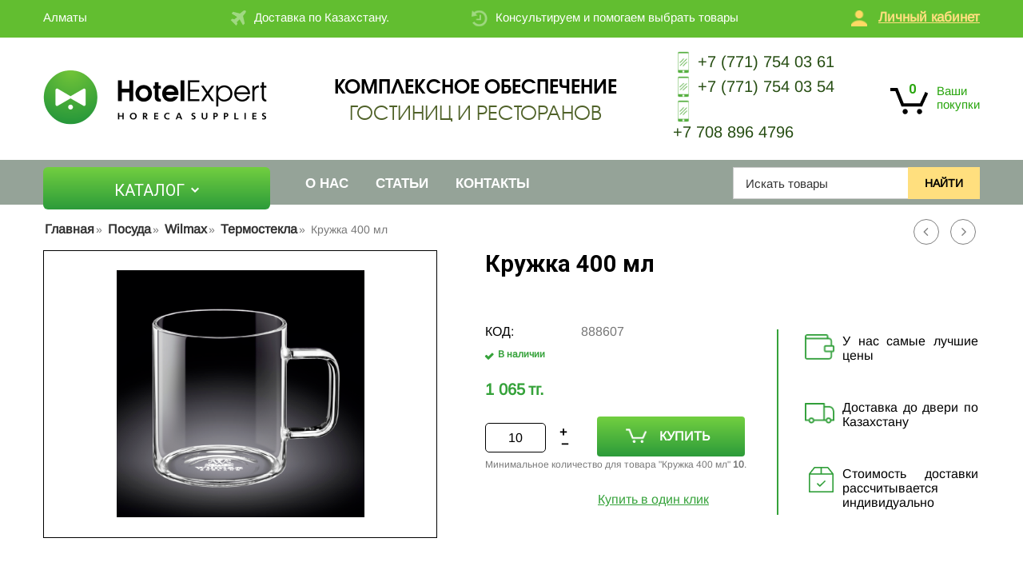

--- FILE ---
content_type: text/html; charset=utf-8
request_url: https://hotel-expert.kz/posuda/wilmax/termostekla/kruzhka-400-ml
body_size: 22682
content:
<!DOCTYPE html> <html lang="ru" dir="ltr"> <head> <link type="text/css" rel="stylesheet" href="https://hotel-expert.kz/var/cache/misc/assets/design/themes/bright_theme/css/standalone.8cea11056cd6b75ae4b9296293c0d6031698838120.css" /> <title>Посуда :: Wilmax :: Термостекла :: Кружка 400 мл</title> <base href="https://hotel-expert.kz/" /> <meta http-equiv="Content-Type" content="text/html; charset=utf-8" data-ca-mode="" /> <meta name="viewport" content="initial-scale=1.0, user-scalable=no, width=device-width" /> <meta name="description" content="" /> <meta name="keywords" content="" /> <meta property="og:title" content="Главная :: Посуда  :: Wilmax :: Термостекла :: Кружка 400 мл" /> <meta property="og:url" content="https://hotel-expert.kz/posuda/wilmax/termostekla/kruzhka-400-ml/" /> <meta property="og:image" content="http://hotel-expert.kz/images/detailed/3/400_мл.PNG" /> <meta property="og:image:width" content="310" /> <meta property="og:image:height" content="309" /> <meta property="og:site_name" content="Hotel Expert" /> <meta property="og:type" content="activity" /><meta name="format-detection" content="telephone=no"> <meta name="yandex-verification" content="afc3ab20cb8b36d6" /> <meta name="google-site-verification" content="mb2KRub0faYSvk0QMPcjDM2SvQU8MZObe52q3qy_SsA" /> <link href="https://hotel-expert.kz/images/logos/1/fav.png" rel="shortcut icon" type="image/png" /> <!-- Google Tag Manager --> <script data-no-defer>(function(w,d,s,l,i){w[l]=w[l]||[];w[l].push({'gtm.start':
new Date().getTime(),event:'gtm.js'});var f=d.getElementsByTagName(s)[0],
j=d.createElement(s),dl=l!='dataLayer'?'&l='+l:'';j.async=true;j.src=
'https://www.googletagmanager.com/gtm.js?id='+i+dl;f.parentNode.insertBefore(j,f);
})(window,document,'script','dataLayer','GTM-PZP93X2');</script> <!-- End Google Tag Manager --> <script type="text/javascript" data-no-defer>
(function(i,s,o,g,r,a,m){
    i['GoogleAnalyticsObject']=r;
    i[r]=i[r]||function(){(i[r].q=i[r].q||[]).push(arguments)},i[r].l=1*new Date();
    a=s.createElement(o), m=s.getElementsByTagName(o)[0];
    a.async=1;
    a.src=g;
    m.parentNode.insertBefore(a,m)
})(window,document,'script','//www.google-analytics.com/analytics.js','ga');
ga('create', 'UA-127602127-3', 'auto');
ga('send', 'pageview', '/posuda/wilmax/termostekla/kruzhka-400-ml/');
</script> <script>
var s = "52.15.68.132"
</script> <script type="text/javascript">
   var yaParams = {ipaddress:s};
</script> <!-- Yandex.Metrika counter --> <script type="text/javascript" >
   (function(m,e,t,r,i,k,a){m[i]=m[i]||function(){(m[i].a=m[i].a||[]).push(arguments)};
   m[i].l=1*new Date();k=e.createElement(t),a=e.getElementsByTagName(t)[0],k.async=1,k.src=r,a.parentNode.insertBefore(k,a)})
   (window, document, "script", "https://mc.yandex.ru/metrika/tag.js", "ym");

   ym(65599774, "init", {
        params:window.yaParams,
		clickmap:true,
        trackLinks:true,
        accurateTrackBounce:true,
        webvisor:true
   });
</script> <noscript><div><img src="https://mc.yandex.ru/watch/65599774" style="position:absolute; left:-9999px;" alt="" /></div></noscript> <!-- /Yandex.Metrika counter --> <script type='application/javascript' src='https://cdnjs.cloudflare.com/ajax/libs/fastclick/0.6.0/fastclick.min.js'></script> <meta name="viewport" content="width=device-width, initial-scale=1"> </head> <body> <!-- Google Tag Manager (noscript) --> <noscript><iframe src="https://www.googletagmanager.com/ns.html?id=GTM-PZP93X2" height="0" width="0" style="display:none;visibility:hidden"></iframe></noscript> <!-- End Google Tag Manager (noscript) --> <div class="ty-tygh  " id="tygh_container"> <div id="ajax_overlay" class="ty-ajax-overlay"></div> <div id="ajax_loading_box" class="ty-ajax-loading-box"></div> <div class="cm-notification-container notification-container"> </div> <div class="ty-helper-container" id="tygh_main_container"> <div class="tygh-top-panel clearfix"> <div class="container-fluid  top-grid"> <div class="row-fluid "> <div class="span16 top-line" > <div class="ty-wysiwyg-content" data-ca-live-editor-object-id="0" data-ca-live-editor-object-type=""><p class="selectedCity">Алматы</p></div><div class="ty-wysiwyg-content" data-ca-live-editor-object-id="0" data-ca-live-editor-object-type=""><p>Доставка по Казахстану.</p></div><div class="ty-wysiwyg-content" data-ca-live-editor-object-id="0" data-ca-live-editor-object-type=""><p>Консультируем и помогаем выбрать товары</p></div><div class=" topmenu-account-trigger"> <div class="ty-wysiwyg-content" data-ca-live-editor-object-id="0" data-ca-live-editor-object-type=""><p>Личный кабинет
</p></div> </div><div class=" topmenu-account"> <div id="account_info_145"> <ul class="ty-account-info"> <li class="ty-account-info__item ty-dropdown-box__item"><a class="ty-account-info__a underlined" href="https://hotel-expert.kz/orders/" rel="nofollow">Заказы</a></li> </ul> <div class="ty-account-info__buttons buttons-container"> <a href="https://hotel-expert.kz/login/?return_url=index.php%3Fdispatch%3Dproducts.view%26product_id%3D1726" data-ca-target-id="login_block145" class="cm-dialog-opener cm-dialog-auto-size ty-btn ty-btn__secondary" rel="nofollow">Войти</a><a href="https://hotel-expert.kz/profiles-add/" rel="nofollow" class="ty-btn ty-btn__primary">Регистрация</a> <div  id="login_block145" class="hidden" title="Войти"> <div class="ty-login-popup"> <form name="popup145_form" action="https://hotel-expert.kz/" method="post"> <input type="hidden" name="return_url" value="index.php?dispatch=products.view&amp;product_id=1726" /> <input type="hidden" name="redirect_url" value="index.php?dispatch=products.view&amp;product_id=1726" /> <div class="ty-control-group"> <label for="login_popup145" class="ty-login__filed-label ty-control-group__label cm-required cm-trim cm-email">E-mail</label> <input type="text" id="login_popup145" name="user_login" size="30" value="" class="ty-login__input cm-focus" /> </div> <div class="ty-control-group ty-password-forgot"> <label for="psw_popup145" class="ty-login__filed-label ty-control-group__label ty-password-forgot__label cm-required">Пароль</label><a href="https://hotel-expert.kz/index.php?dispatch=auth.recover_password" class="ty-password-forgot__a" tabindex="5">Забыли пароль?</a> <input type="password" id="psw_popup145" name="password" size="30" value="" class="ty-login__input" maxlength="32" /> </div> <div class="ty-login-reglink ty-center"> <a class="ty-login-reglink__a" href="https://hotel-expert.kz/profiles-add/" rel="nofollow">Создать учетную запись</a> </div> <div class="buttons-container clearfix"> <div class="ty-float-right"> <button  class="ty-btn__login ty-btn__secondary ty-btn" type="submit" name="dispatch[auth.login]" >Войти</button> </div> <div class="ty-login__remember-me"> <label for="remember_me_popup145" class="ty-login__remember-me-label"><input class="checkbox" type="checkbox" name="remember_me" id="remember_me_popup145" value="Y" />Запомнить</label> </div> </div> <input type="hidden" name="security_hash" class="cm-no-hide-input" value="43773ef4a3aaafd4d1279db80cfdd776" /></form> </div> </div> </div> <!--account_info_145--></div> </div> </div> </div><div class="row-fluid "> <div class="span16 logo-line" > <div class=" top-logo"> <div class="ty-logo-container"> <a href="https://hotel-expert.kz/" title=""> <img src="https://hotel-expert.kz/images/logos/1/hotel_expert_logo_h-01.png" width="280" height="68" alt="" class="ty-logo-container__image" /> </a> </div> </div><div class=" top-cart-content"> <div class="ty-dropdown-box" id="cart_status_8"> <div id="sw_dropdown_8" class="ty-dropdown-box__title cm-combination"> <a href="https://hotel-expert.kz/cart/"> <i class="ty-minicart__icon ty-icon-moon-commerce empty"></i> <span class="ty-minicart-title empty-cart ty-hand"> <span class="ty-block ty-minicart-title__header ty-uppercase">Моя корзина</span> <span class="ty-block">
                                    Корзина пуста
                                </span> </span> </a> </div> <div id="dropdown_8" class="cm-popup-box ty-dropdown-box__content hidden"> <div class="cm-cart-content cm-cart-content-thumb cm-cart-content-delete"> <div class="ty-cart-items"> <div class="ty-cart-items__empty ty-center">Корзина пуста</div> </div> <div class="cm-cart-buttons ty-cart-content__buttons buttons-container hidden"> <div class="ty-float-left"> <a href="https://hotel-expert.kz/cart/" rel="nofollow" class="ty-btn ty-btn__secondary">Корзина</a> </div> <div class="ty-float-right"> <a href="https://hotel-expert.kz/checkout/" rel="nofollow" class="ty-btn ty-btn__primary">Оформить заказ</a> </div> </div> </div> </div> <!--cart_status_8--></div> </div><div class=" header-phones"> <div class="ty-wysiwyg-content" data-ca-live-editor-object-id="0" data-ca-live-editor-object-type=""><p><a class="phone-item" href="https://wa.me/77717540361" target="_blank"><img src="/images/mobile_hotel.png" alt="" width="31" height="33" />+7 (771) 754 03 61</a></p> <p><a class="phone-item" href="https://wa.me/77717540354" target="_blank"><img src="/images/mobile_hotel.png" alt="" width="31" height="33" />+7 (771) 754 03 54</a></p> <p><a class="phone-item" href="https://wa.me/77717540354" target="_blank"><img src="/images/mobile_hotel.png" alt="" width="31" height="33" /></a><a class="phone-item" href="tel:+77088964796">+7 708 896 4796</a></p> <p> </p> <br /> <p> </p></div> </div><div class=" header-text"> <div class="ty-wysiwyg-content" data-ca-live-editor-object-id="0" data-ca-live-editor-object-type=""><p><em><span style="color: rgb(79, 97, 40);"><strong>Комплексное обеспечение</strong> <br> гостиниц и ресторанов</span></em></p></div> </div><div class="ty-wysiwyg-content" data-ca-live-editor-object-id="0" data-ca-live-editor-object-type=""><div id="cityModal" class="modal"> <div class="modal-content"> <div class="modal-header"><span class="close">×</span> <h2>Выберите Ваш город</h2> </div> <div class="modal-body"> <ul> <li data-city="ayteke-bi">Айтеке би</li> <li data-city="aksay">Аксай</li> <li data-city="aksu">Аксу</li> <li data-city="acsukent">Аксукент</li> <li data-city="aktau">Актау</li> <li data-city="aktobe">Актобе</li> <li class="big-city" data-city="almaty">Алматы</li> <li data-city="altay">Алтай</li> <li data-city="aralsk">Аральск</li> <li data-city="atyrau">Атырау</li> <li data-city="balkhash">Балхаш</li> <li data-city="beyneu">Бейнеу</li> <li data-city="esik">Есик</li> <li data-city="zhanaozen">Жанаозен</li> <li data-city="zharkent">Жаркент</li> <li data-city="zhezkazgan">Жезказган</li> <li data-city="zhetisay">Жетысай</li> <li data-city="zhitikara">Житикара</li> <li data-city="zaisan">Зайсан</li> <li data-city="kandyagash">Кандыагаш</li> <li data-city="kapchagay">Капчагай</li> <li data-city="karabulak">Карабулак</li> <li data-city="karaganda">Караганда</li> <li data-city="karatau">Каратау</li> <li data-city="kaskelen">Каскелен</li> <li data-city="kentau">Кентау</li> <li data-city="kokshetau">Кокшетау</li> <li data-city="korday">Кордай</li> <li data-city="kostanay">Костанай</li> <li data-city="kosshi">Косшы</li> <li data-city="kulsary">Кульсары</li> <li data-city="kyzylorda">Кызылорда</li> <li class="big-city" data-city="nur-sultan">Нур-Султан</li> <li data-city="pavlodar">Павлодар</li> <li data-city="petropavlovsk">Петропавловск</li> <li data-city="ridder">Риддер</li> <li data-city="rudniy">Рудный</li> <li data-city="saryagash">Сарыагаш</li> <li data-city="satpayev">Сатпаев</li> <li data-city="semey">Семей</li> <li data-city="stepnogorsk">Степногорск</li> <li data-city="talgar">Талгар</li> <li data-city="taldykorgan">Талдыкорган</li> <li data-city="taraz">Тараз</li> <li data-city="temirtau">Темиртау</li> <li data-city="toretam">Торетам</li> <li data-city="turkistan">Туркестан</li> <li data-city="uralsk">Уральск</li> <li data-city="ust-kamenogorsk">Усть-Каменогорск</li> <li data-city="khromtau">Хромтау</li> <li data-city="chundzha">Чунджа</li> <li data-city="shelek">Шелек</li> <li data-city="shieli">Шиели</li> <li class="big-city" data-city="shymkent">Шымкент</li> <li data-city="shuchinsk">Щучинск</li> <li data-city="ekibastuz">Экибастуз</li> </ul> </div> </div> </div></div> </div> </div> </div> </div> <div class="head-fixed"> <div class="tygh-header clearfix"> <div class="container-fluid  "> <div class="row-fluid "> <div class="span16 top-menu-grid" > <div class=" top-menu"> <!-- Inline script moved to the bottom of the page --> <ul class="ty-menu__items cm-responsive-menu"> <li class="ty-menu__item ty-menu__menu-btn visible-phone"> <a class="ty-menu__item-link"> <i class="ty-icon-short-list"></i> <span>Меню</span> </a> </li> <li class="ty-menu__item cm-menu-item-responsive main-menu-main"> <a class="ty-menu__item-toggle visible-phone cm-responsive-menu-toggle"> <i class="ty-menu__icon-open ty-icon-down-open"></i> <i class="ty-menu__icon-hide ty-icon-up-open"></i> </a> <a  class="ty-menu__item-link">
                        Каталог
                    </a> <div class="ty-menu__submenu" id="topmenu_9_d41d8cd98f00b204e9800998ecf8427e"> <ul class="ty-menu__submenu-items cm-responsive-menu-submenu"> <li class="ty-top-mine__submenu-col"> <div class="ty-menu__submenu-item-header"> <a href="https://hotel-expert.kz/logotipnaya-produkciya/" class="ty-menu__submenu-link">Логотипная продукция</a> <a class="ty-menu__item-toggle visible-phone cm-responsive-menu-toggle"> <i class="ty-menu__icon-open ty-icon-down-open"></i> <i class="ty-menu__icon-hide ty-icon-up-open"></i> </a> <div class="ty-menu__submenu level2 lvl2-menu" > <ul class="ty-menu__submenu-list cm-responsive-menu-submenu" > <li class="ty-menu__submenu-item"> <a href="https://hotel-expert.kz/logotipnaya-produkciya/kosmetika/" class="ty-menu__submenu-link">Косметика </a> <ul class="lvl3-menu"> <li><a href="https://hotel-expert.kz/logotipnaya-produkciya/kosmetika/shampun/">Шампунь</a></li> <li><a href="https://hotel-expert.kz/logotipnaya-produkciya/kosmetika/gel-dlya-dusha/">Гель для душа</a></li> <li><a href="https://hotel-expert.kz/logotipnaya-produkciya/kosmetika/loson-dlya-tela/">Лосьон для тела</a></li> <li><a href="https://hotel-expert.kz/logotipnaya-produkciya/kosmetika/mylo/">Мыло </a></li> <li><a href="https://hotel-expert.kz/logotipnaya-produkciya/kosmetika/kondicioner-dlya-volos/">Кондиционер для волос</a></li> <li><a href="https://hotel-expert.kz/logotipnaya-produkciya/kosmetika/kosmetika-v-dispensere/">Косметика в диспенсерах  </a></li> <li><a href="https://hotel-expert.kz/logotipnaya-produkciya/kosmetika/hotel-lux-rossiya/">Одноразовая косметика Hotel Lux Россия</a></li> <li><a href="https://hotel-expert.kz/logotipnaya-produkciya/kosmetika/kosmetika-v-kanistrah-hotel-lux-rossiya/">Косметика в канистрах Hotel Lux Россия </a></li> </ul> </li> <li class="ty-menu__submenu-item"> <a href="https://hotel-expert.kz/logotipnaya-produkciya/tekstil/" class="ty-menu__submenu-link">Текстиль </a> <ul class="lvl3-menu"> <li><a href="https://hotel-expert.kz/logotipnaya-produkciya/tekstil/polotenca/">Полотенца</a></li> <li><a href="https://hotel-expert.kz/logotipnaya-produkciya/tekstil/tapochki-ru-3/">Тапочки</a></li> <li><a href="https://hotel-expert.kz/logotipnaya-produkciya/tekstil/halaty/">Халаты</a></li> </ul> </li> <li class="ty-menu__submenu-item"> <a href="https://hotel-expert.kz/logotipnaya-produkciya/aksessuary/" class="ty-menu__submenu-link">Аксессуары </a> <ul class="lvl3-menu"> <li><a href="https://hotel-expert.kz/logotipnaya-produkciya/aksessuary/lozhki-dlya-obuvi/">Для обуви</a></li> <li><a href="https://hotel-expert.kz/logotipnaya-produkciya/aksessuary/shveynye-nabory/">Швейные наборы</a></li> <li><a href="https://hotel-expert.kz/logotipnaya-produkciya/aksessuary/britvennyy-nabor/">Бритвенный набор</a></li> <li><a href="https://hotel-expert.kz/logotipnaya-produkciya/aksessuary/kosmeticheskiy-nabor/">Косметический набор</a></li> <li><a href="https://hotel-expert.kz/logotipnaya-produkciya/aksessuary/zubnoy-nabor/">Зубной набор</a></li> </ul> </li> </ul> </div> </div> </li> <li class="ty-top-mine__submenu-col"> <div class="ty-menu__submenu-item-header"> <a href="https://hotel-expert.kz/tekstil/" class="ty-menu__submenu-link">Текстиль </a> <a class="ty-menu__item-toggle visible-phone cm-responsive-menu-toggle"> <i class="ty-menu__icon-open ty-icon-down-open"></i> <i class="ty-menu__icon-hide ty-icon-up-open"></i> </a> <div class="ty-menu__submenu level2 lvl2-menu" > <ul class="ty-menu__submenu-list cm-responsive-menu-submenu" > <li class="ty-menu__submenu-item"> <a href="https://hotel-expert.kz/tekstil/postelnye-prinadlezhnosti/" class="ty-menu__submenu-link">Постельное бельё </a> <ul class="lvl3-menu"> <li><a href="https://hotel-expert.kz/tekstil/postelnye-prinadlezhnosti/navolochki/">Наволочки</a></li> <li><a href="https://hotel-expert.kz/tekstil/postelnye-prinadlezhnosti/prostyni/">Простыни</a></li> <li><a href="https://hotel-expert.kz/tekstil/postelnye-prinadlezhnosti/pododeyalniki/">Пододеяльники</a></li> <li><a href="https://hotel-expert.kz/tekstil/postelnye-prinadlezhnosti/namatrasniki/">Наматрасники</a></li> <li><a href="https://hotel-expert.kz/tekstil/postelnye-prinadlezhnosti/toppery/">Покрывала</a></li> </ul> </li> <li class="ty-menu__submenu-item"> <a href="https://hotel-expert.kz/tekstil/podushki-i-odeyala/" class="ty-menu__submenu-link">Подушки и одеяла </a> <ul class="lvl3-menu"> <li><a href="https://hotel-expert.kz/tekstil/podushki-i-odeyala/podushki/">Подушки</a></li> <li><a href="https://hotel-expert.kz/tekstil/podushki-i-odeyala/odeyala/">Одеяла </a></li> <li><a href="https://hotel-expert.kz/tekstil/podushki-i-odeyala/pledy/">Пледы</a></li> </ul> </li> <li class="ty-menu__submenu-item"> <a href="https://hotel-expert.kz/tekstil/polotenca/" class="ty-menu__submenu-link">Полотенца </a> <ul class="lvl3-menu"> <li><a href="https://hotel-expert.kz/tekstil/polotenca/dlya-ruk/">Для рук</a></li> <li><a href="https://hotel-expert.kz/tekstil/polotenca/dlya-tela/">Для тела</a></li> <li><a href="https://hotel-expert.kz/tekstil/polotenca/dlya-nog-kovriki/">Для ног (коврики)</a></li> <li><a href="https://hotel-expert.kz/tekstil/polotenca/dlya-lica/">Для лица</a></li> </ul> </li> <li class="ty-menu__submenu-item"> <a href="https://hotel-expert.kz/tekstil/halaty-i-tapochki/" class="ty-menu__submenu-link">Халаты </a> <ul class="lvl3-menu"> <li><a href="https://hotel-expert.kz/tekstil/halaty-i-tapochki/halaty/">Халаты</a></li> </ul> </li> <li class="ty-menu__submenu-item"> <a href="https://hotel-expert.kz/tekstil/komplekt-postelnogo-belya/" class="ty-menu__submenu-link">Комплект постельного белья </a> <ul class="lvl3-menu"> <li><a href="https://hotel-expert.kz/tekstil/komplekt-postelnogo-belya/2-h-spalnyy/">Двуспальный комплект</a></li> <li><a href="https://hotel-expert.kz/tekstil/komplekt-postelnogo-belya/odnospalnyy-komplekt/">Односпальный комплект</a></li> <li><a href="https://hotel-expert.kz/tekstil/komplekt-postelnogo-belya/polutornyy-komplekt/">Полуторный комплект</a></li> <li><a href="https://hotel-expert.kz/tekstil/komplekt-postelnogo-belya/evro-komplekt/">Евро комплект</a></li> </ul> </li> </ul> </div> </div> </li> <li class="ty-top-mine__submenu-col"> <div class="ty-menu__submenu-item-header"> <a href="https://hotel-expert.kz/kosmetika-i-prinadlezhnosti/" class="ty-menu__submenu-link">Косметика</a> <a class="ty-menu__item-toggle visible-phone cm-responsive-menu-toggle"> <i class="ty-menu__icon-open ty-icon-down-open"></i> <i class="ty-menu__icon-hide ty-icon-up-open"></i> </a> <div class="ty-menu__submenu level2 lvl2-menu" > <ul class="ty-menu__submenu-list cm-responsive-menu-submenu" > <li class="ty-menu__submenu-item"> <a href="https://hotel-expert.kz/kosmetika-i-prinadlezhnosti/lumiere/" class="ty-menu__submenu-link">Lumiere </a> <ul class="lvl3-menu"> <li><a href="https://hotel-expert.kz/kosmetika-i-prinadlezhnosti/lumiere/business-series/">Business series</a></li> <li><a href="https://hotel-expert.kz/kosmetika-i-prinadlezhnosti/lumiere/standart-series/">Standart series</a></li> <li><a href="https://hotel-expert.kz/kosmetika-i-prinadlezhnosti/lumiere/econom-series/">Econom series</a></li> </ul> </li> <li class="ty-menu__submenu-item"> <a href="https://hotel-expert.kz/kosmetika-i-prinadlezhnosti/allegrini/" class="ty-menu__submenu-link">Allegrini </a> <ul class="lvl3-menu"> <li><a href="https://hotel-expert.kz/kosmetika-i-prinadlezhnosti/allegrini/one-for-you/">One For You</a></li> <li><a href="https://hotel-expert.kz/kosmetika-i-prinadlezhnosti/allegrini/bamboo/">Bamboo</a></li> <li><a href="https://hotel-expert.kz/kosmetika-i-prinadlezhnosti/allegrini/aloesir/">Aloesir</a></li> <li><a href="https://hotel-expert.kz/kosmetika-i-prinadlezhnosti/allegrini/acqua-di-colonia/">Acqua Di Colonia</a></li> <li><a href="https://hotel-expert.kz/kosmetika-i-prinadlezhnosti/allegrini/havana/">Havana</a></li> <li><a href="https://hotel-expert.kz/kosmetika-i-prinadlezhnosti/allegrini/natura-siberica/">Natura Siberica </a></li> <li><a href="https://hotel-expert.kz/kosmetika-i-prinadlezhnosti/allegrini/argan/">Argan</a></li> <li><a href="https://hotel-expert.kz/kosmetika-i-prinadlezhnosti/allegrini/olivia-del-mediterraneo/">Oliva Del Mediterraneo</a></li> <li><a href="https://hotel-expert.kz/kosmetika-i-prinadlezhnosti/allegrini/kid-set-detskiy-nabor/">Kid set (Детский набор)</a></li> <li><a href="https://hotel-expert.kz/kosmetika-i-prinadlezhnosti/allegrini/b-natural-ecolabel/">B Natural (Ecolabel)</a></li> <li><a href="https://hotel-expert.kz/kosmetika-i-prinadlezhnosti/allegrini/valentin-yudashkin/">Valentin Yudashkin</a></li> <li><a href="https://hotel-expert.kz/kosmetika-i-prinadlezhnosti/allegrini/natural-lab/">Natural LAB</a></li> <li><a href="https://hotel-expert.kz/kosmetika-i-prinadlezhnosti/allegrini/hemp-care/">Hemp Care</a></li> <li><a href="https://hotel-expert.kz/kosmetika-i-prinadlezhnosti/allegrini/skinius/">Skinius</a></li> <li><a href="https://hotel-expert.kz/kosmetika-i-prinadlezhnosti/allegrini/pikenz/">Pikenz		</a></li> <li><a href="https://hotel-expert.kz/kosmetika-i-prinadlezhnosti/allegrini/aksessuary/">Аксессуары</a></li> <li><a href="https://hotel-expert.kz/kosmetika-i-prinadlezhnosti/allegrini/kosmetika-v-kanistrah-i-dispenserah/">Косметика в канистрах 5 л</a></li> <li><a href="https://hotel-expert.kz/kosmetika-i-prinadlezhnosti/allegrini/bio-hemp/">Bio Hemp</a></li> </ul> </li> <li class="ty-menu__submenu-item"> <a href="https://hotel-expert.kz/kosmetika-i-prinadlezhnosti/ada-cosmetics/" class="ty-menu__submenu-link">ADA Cosmetics </a> <ul class="lvl3-menu"> <li><a href="https://hotel-expert.kz/kosmetika-i-prinadlezhnosti/ada-cosmetics/standartnaya-seriya/">Lifestyle Brands</a></li> <li><a href="https://hotel-expert.kz/kosmetika-i-prinadlezhnosti/ada-cosmetics/brendovaya-seriya/">Luxury Brands</a></li> <li><a href="https://hotel-expert.kz/kosmetika-i-prinadlezhnosti/ada-cosmetics/kosmetika-300-ml/">Косметика 300 мл </a></li> </ul> </li> <li class="ty-menu__submenu-item"> <a href="https://hotel-expert.kz/kosmetika-i-prinadlezhnosti/mezo-hotel-collection/" class="ty-menu__submenu-link">Mezo </a> <ul class="lvl3-menu"> <li><a href="https://hotel-expert.kz/kosmetika-i-prinadlezhnosti/mezo-hotel-collection/hotel-collection-light/">HOTEL COLLECTION LIGHT</a></li> <li><a href="https://hotel-expert.kz/kosmetika-i-prinadlezhnosti/mezo-hotel-collection/all-for-you/">ALL FOR YOU</a></li> <li><a href="https://hotel-expert.kz/kosmetika-i-prinadlezhnosti/mezo-hotel-collection/no-name-ru/">NO NAME</a></li> <li><a href="https://hotel-expert.kz/kosmetika-i-prinadlezhnosti/mezo-hotel-collection/lucio/">LUCIO</a></li> <li><a href="https://hotel-expert.kz/kosmetika-i-prinadlezhnosti/mezo-hotel-collection/argana/">ARGANA</a></li> <li><a href="https://hotel-expert.kz/kosmetika-i-prinadlezhnosti/mezo-hotel-collection/lucio-amber-wood/">LUCIO AMBER WOOD</a></li> <li><a href="https://hotel-expert.kz/kosmetika-i-prinadlezhnosti/mezo-hotel-collection/lavender/">LAVENDER</a></li> <li><a href="https://hotel-expert.kz/kosmetika-i-prinadlezhnosti/mezo-hotel-collection/rumah/">RUMAH</a></li> <li><a href="https://hotel-expert.kz/kosmetika-i-prinadlezhnosti/mezo-hotel-collection/marrone/">Marrone</a></li> <li><a href="https://hotel-expert.kz/kosmetika-i-prinadlezhnosti/mezo-hotel-collection/no-name/">Basic</a></li> <li><a href="https://hotel-expert.kz/kosmetika-i-prinadlezhnosti/mezo-hotel-collection/detskaya-seriya/">Детская серия</a></li> <li><a href="https://hotel-expert.kz/kosmetika-i-prinadlezhnosti/mezo-hotel-collection/kanistry-5l/">Канистры 5л</a></li> <li><a href="https://hotel-expert.kz/kosmetika-i-prinadlezhnosti/mezo-hotel-collection/dop.-assortiment/">Доп. ассортимент</a></li> <li><a href="https://hotel-expert.kz/kosmetika-i-prinadlezhnosti/mezo-hotel-collection/flakony-s-dozatorom/">Косметика для настенных держателей</a></li> </ul> </li> <li class="ty-menu__submenu-item"> <a href="https://hotel-expert.kz/kosmetika-i-prinadlezhnosti/hotel-collection/" class="ty-menu__submenu-link">Hotel Expert </a> <ul class="lvl3-menu"> <li><a href="https://hotel-expert.kz/kosmetika-i-prinadlezhnosti/hotel-collection/seriya-econom/">Серия Hotel Black</a></li> <li><a href="https://hotel-expert.kz/kosmetika-i-prinadlezhnosti/hotel-collection/kosmetika/">Серия Hotel Light</a></li> <li><a href="https://hotel-expert.kz/kosmetika-i-prinadlezhnosti/hotel-collection/seriya-hotel-02/">Серия Hotel White</a></li> <li><a href="https://hotel-expert.kz/kosmetika-i-prinadlezhnosti/hotel-collection/seriya-hotel-03/">Серия Hotel Talisman</a></li> <li><a href="https://hotel-expert.kz/kosmetika-i-prinadlezhnosti/hotel-collection/seriya-hotel-04/">Серия Hotel Blue</a></li> <li><a href="https://hotel-expert.kz/kosmetika-i-prinadlezhnosti/hotel-collection/zubnye-nabory/">Зубные наборы</a></li> <li><a href="https://hotel-expert.kz/kosmetika-i-prinadlezhnosti/hotel-collection/seriya-hotel-golden/">Серия Hotel Golden</a></li> <li><a href="https://hotel-expert.kz/kosmetika-i-prinadlezhnosti/hotel-collection/seriya-hotel-green/">Серия Hotel Green</a></li> <li><a href="https://hotel-expert.kz/kosmetika-i-prinadlezhnosti/hotel-collection/seriya-hotel-eco-black/">Серия Hotel Eco Black</a></li> <li><a href="https://hotel-expert.kz/kosmetika-i-prinadlezhnosti/hotel-collection/seriya-hotel-grey/">Серия Hotel Grey</a></li> <li><a href="https://hotel-expert.kz/kosmetika-i-prinadlezhnosti/hotel-collection/mylo-hotel-expert/">Мыло Hotel Expert</a></li> <li><a href="https://hotel-expert.kz/kosmetika-i-prinadlezhnosti/hotel-collection/kanistry-5-lit/">Канистры 5 лит</a></li> <li><a href="https://hotel-expert.kz/kosmetika-i-prinadlezhnosti/hotel-collection/kosmetika-300-ml/">Косметика 300 мл</a></li> <li><a href="https://hotel-expert.kz/kosmetika-i-prinadlezhnosti/hotel-collection/britvennye-nabory/">Бритвенные наборы</a></li> <li><a href="https://hotel-expert.kz/kosmetika-i-prinadlezhnosti/hotel-collection/aksessuary/">Аксессуары</a></li> </ul> </li> <li class="ty-menu__submenu-item"> <a href="https://hotel-expert.kz/kosmetika-i-prinadlezhnosti/kuafer/" class="ty-menu__submenu-link">Kuafer </a> <ul class="lvl3-menu"> <li><a href="https://hotel-expert.kz/kosmetika-i-prinadlezhnosti/kuafer/standart/">Серия Standart</a></li> <li><a href="https://hotel-expert.kz/kosmetika-i-prinadlezhnosti/kuafer/refresh/">Серия Refresh</a></li> </ul> </li> </ul> </div> </div> </li> <li class="ty-top-mine__submenu-col"> <div class="ty-menu__submenu-item-header"> <a href="https://hotel-expert.kz/oborudovanie/" class="ty-menu__submenu-link">Оборудование</a> <a class="ty-menu__item-toggle visible-phone cm-responsive-menu-toggle"> <i class="ty-menu__icon-open ty-icon-down-open"></i> <i class="ty-menu__icon-hide ty-icon-up-open"></i> </a> <div class="ty-menu__submenu level2 lvl2-menu" > <ul class="ty-menu__submenu-list cm-responsive-menu-submenu" > <li class="ty-menu__submenu-item"> <a href="https://hotel-expert.kz/oborudovanie/oborudovanie-v-nomere/" class="ty-menu__submenu-link">Оборудование в номере </a> <ul class="lvl3-menu"> <li><a href="https://hotel-expert.kz/oborudovanie/oborudovanie-v-nomere/minibary-ru/">Минибары (холодильники)</a></li> <li><a href="https://hotel-expert.kz/oborudovanie/oborudovanie-v-nomere/seyfy/">Сейфы</a></li> <li><a href="https://hotel-expert.kz/oborudovanie/oborudovanie-v-nomere/chaynye-stancii/">Чайные станции</a></li> <li><a href="https://hotel-expert.kz/oborudovanie/oborudovanie-v-nomere/elektricheskie-chayniki/">Электрические чайники</a></li> <li><a href="https://hotel-expert.kz/oborudovanie/oborudovanie-v-nomere/korziny-dlya-musora/">Корзины для мусора</a></li> <li><a href="https://hotel-expert.kz/oborudovanie/oborudovanie-v-nomere/veshalki-dlya-odezhdy/">Вешалки для одежды</a></li> <li><a href="https://hotel-expert.kz/oborudovanie/oborudovanie-v-nomere/gladilnoe-oborudovanie-v-nomere/">Гладильное оборудование в номере</a></li> <li><a href="https://hotel-expert.kz/oborudovanie/oborudovanie-v-nomere/krovati/">Кровати</a></li> </ul> </li> <li class="ty-menu__submenu-item"> <a href="https://hotel-expert.kz/oborudovanie/oborudovanie-dlya-vannyh-komnat/" class="ty-menu__submenu-link">Оборудование для ванных комнат </a> <ul class="lvl3-menu"> <li><a href="https://hotel-expert.kz/oborudovanie/oborudovanie-dlya-vannyh-komnat/feny/">Фены</a></li> <li><a href="https://hotel-expert.kz/oborudovanie/oborudovanie-dlya-vannyh-komnat/dispensery/">Диспенсеры</a></li> <li><a href="https://hotel-expert.kz/oborudovanie/oborudovanie-dlya-vannyh-komnat/sushilki-dlya-ruk/">Сушилки для рук</a></li> <li><a href="https://hotel-expert.kz/oborudovanie/oborudovanie-dlya-vannyh-komnat/dozatory/">Дозаторы</a></li> <li><a href="https://hotel-expert.kz/oborudovanie/oborudovanie-dlya-vannyh-komnat/polki-i-derzhateli/">Полки и держатели</a></li> <li><a href="https://hotel-expert.kz/oborudovanie/oborudovanie-dlya-vannyh-komnat/zerkala/">Зеркала</a></li> <li><a href="https://hotel-expert.kz/oborudovanie/oborudovanie-dlya-vannyh-komnat/napolnye-vesy/">Напольные весы</a></li> </ul> </li> <li class="ty-menu__submenu-item"> <a href="https://hotel-expert.kz/oborudovanie/oborudovanie-dlya-personala/" class="ty-menu__submenu-link">Оборудование для персонала </a> <ul class="lvl3-menu"> <li><a href="https://hotel-expert.kz/oborudovanie/oborudovanie-dlya-personala/telezhki/">Тележки</a></li> <li><a href="https://hotel-expert.kz/oborudovanie/oborudovanie-dlya-personala/gladilnoe-oborudovanie/">Гладильное оборудование</a></li> </ul> </li> <li class="ty-menu__submenu-item"> <a href="https://hotel-expert.kz/oborudovanie/oborudovanie-dlya-obschestvennyh-zon/" class="ty-menu__submenu-link">Оборудование для общественных зон </a> <ul class="lvl3-menu"> <li><a href="https://hotel-expert.kz/oborudovanie/oborudovanie-dlya-obschestvennyh-zon/ograzhdeniya/">Ограждения</a></li> <li><a href="https://hotel-expert.kz/oborudovanie/oborudovanie-dlya-obschestvennyh-zon/tablichki-i-ukazateli/">Таблички и указатели</a></li> <li><a href="https://hotel-expert.kz/oborudovanie/oborudovanie-dlya-obschestvennyh-zon/musornye-vedra/">Мусорные ведра</a></li> </ul> </li> </ul> </div> </div> </li> <li class="ty-top-mine__submenu-col"> <div class="ty-menu__submenu-item-header"> <a href="https://hotel-expert.kz/tapochki/" class="ty-menu__submenu-link">Тапочки</a> <a class="ty-menu__item-toggle visible-phone cm-responsive-menu-toggle"> <i class="ty-menu__icon-open ty-icon-down-open"></i> <i class="ty-menu__icon-hide ty-icon-up-open"></i> </a> <div class="ty-menu__submenu level2 lvl2-menu" > <ul class="ty-menu__submenu-list cm-responsive-menu-submenu" > <li class="ty-menu__submenu-item"> <a href="https://hotel-expert.kz/tapochki/flisovye/" class="ty-menu__submenu-link">Флисовые </a> <ul class="lvl3-menu"> <li><a href="https://hotel-expert.kz/tapochki/flisovye/4-mm/">4 мм</a></li> <li><a href="https://hotel-expert.kz/tapochki/flisovye/5-mm/">5 мм</a></li> <li><a href="https://hotel-expert.kz/tapochki/flisovye/6-mm/">6 мм</a></li> </ul> </li> <li class="ty-menu__submenu-item"> <a href="https://hotel-expert.kz/tapochki/mahrovye/" class="ty-menu__submenu-link">Махровые </a> <ul class="lvl3-menu"> <li><a href="https://hotel-expert.kz/tapochki/mahrovye/4-mm/">4 мм</a></li> <li><a href="https://hotel-expert.kz/tapochki/mahrovye/5-mm/">5 мм</a></li> <li><a href="https://hotel-expert.kz/tapochki/mahrovye/6-mm/">6 мм</a></li> <li><a href="https://hotel-expert.kz/tapochki/mahrovye/7-mm/">7 мм</a></li> </ul> </li> <li class="ty-menu__submenu-item"> <a href="https://hotel-expert.kz/tapochki/vafelnye/" class="ty-menu__submenu-link">Вафельные </a> <ul class="lvl3-menu"> <li><a href="https://hotel-expert.kz/tapochki/vafelnye/4-mm/">4 мм</a></li> </ul> </li> <li class="ty-menu__submenu-item"> <a href="https://hotel-expert.kz/tapochki/velyurovye/" class="ty-menu__submenu-link">Велюровые </a> <ul class="lvl3-menu"> <li><a href="https://hotel-expert.kz/tapochki/velyurovye/5-mm/">5 мм</a></li> <li><a href="https://hotel-expert.kz/tapochki/velyurovye/7-mm/">7 мм</a></li> </ul> </li> <li class="ty-menu__submenu-item"> <a href="https://hotel-expert.kz/tapochki/ekonom/" class="ty-menu__submenu-link">Эконом </a> </li> <li class="ty-menu__submenu-item"> <a href="https://hotel-expert.kz/tapochki/tapochki-dlya-spa-ru/" class="ty-menu__submenu-link">Тапочки для СПА </a> </li> </ul> </div> </div> </li> <li class="ty-top-mine__submenu-col"> <div class="ty-menu__submenu-item-header"> <a href="https://hotel-expert.kz/professionalnye-moyuschie-sredstva/" class="ty-menu__submenu-link">Моющие средства</a> <a class="ty-menu__item-toggle visible-phone cm-responsive-menu-toggle"> <i class="ty-menu__icon-open ty-icon-down-open"></i> <i class="ty-menu__icon-hide ty-icon-up-open"></i> </a> <div class="ty-menu__submenu level2 lvl2-menu" > <ul class="ty-menu__submenu-list cm-responsive-menu-submenu" > <li class="ty-menu__submenu-item"> <a href="https://hotel-expert.kz/professionalnye-moyuschie-sredstva/uborka-pomescheniy/" class="ty-menu__submenu-link">Уборка помещений </a> <ul class="lvl3-menu"> <li><a href="https://hotel-expert.kz/professionalnye-moyuschie-sredstva/uborka-pomescheniy/poly/">Полы</a></li> <li><a href="https://hotel-expert.kz/professionalnye-moyuschie-sredstva/uborka-pomescheniy/dushevye-i-sanuzly/">Душевые и санузлы</a></li> <li><a href="https://hotel-expert.kz/professionalnye-moyuschie-sredstva/uborka-pomescheniy/mebel-i-stekla/">Мебель и стекла</a></li> <li><a href="https://hotel-expert.kz/professionalnye-moyuschie-sredstva/uborka-pomescheniy/kovrovye-pokrytiya/">Ковровые покрытия </a></li> <li><a href="https://hotel-expert.kz/professionalnye-moyuschie-sredstva/uborka-pomescheniy/dopolnitelnye-sredstva/">Специальные средства </a></li> <li><a href="https://hotel-expert.kz/professionalnye-moyuschie-sredstva/uborka-pomescheniy/sredstva-dlya-ochistki-basseynov/">Средства для очистки бассейнов</a></li> <li><a href="https://hotel-expert.kz/professionalnye-moyuschie-sredstva/uborka-pomescheniy/neytralizaciya-zapahov/">Нейтрализация запахов</a></li> </ul> </li> <li class="ty-menu__submenu-item"> <a href="https://hotel-expert.kz/professionalnye-moyuschie-sredstva/kuhnya/" class="ty-menu__submenu-link">Кухня </a> <ul class="lvl3-menu"> <li><a href="https://hotel-expert.kz/professionalnye-moyuschie-sredstva/kuhnya/ruchnaya-moyka-i-zamachivanie/">Ручная мойка и замачивание</a></li> <li><a href="https://hotel-expert.kz/professionalnye-moyuschie-sredstva/kuhnya/steny-obrudovanie/">Общая уборка кухни </a></li> <li><a href="https://hotel-expert.kz/professionalnye-moyuschie-sredstva/kuhnya/sredstva-dlya-posudomoechnyh-mashin/">Средства для посудомоечных машин</a></li> <li><a href="https://hotel-expert.kz/professionalnye-moyuschie-sredstva/kuhnya/dopolnitelnye-sredstva/">Специальные средства </a></li> </ul> </li> <li class="ty-menu__submenu-item"> <a href="https://hotel-expert.kz/professionalnye-moyuschie-sredstva/prachechnaya/" class="ty-menu__submenu-link">Прачечная </a> <ul class="lvl3-menu"> <li><a href="https://hotel-expert.kz/professionalnye-moyuschie-sredstva/prachechnaya/sredstva-dlya-prachechnyh-mashin/">Средства для стирки</a></li> <li><a href="https://hotel-expert.kz/professionalnye-moyuschie-sredstva/prachechnaya/pyatnovyvoditeli/">Пятновыводители</a></li> <li><a href="https://hotel-expert.kz/professionalnye-moyuschie-sredstva/prachechnaya/sredstva-dlya-stirki-v-nalichii/">Средства для стирки В НАЛИЧИИ</a></li> <li><a href="https://hotel-expert.kz/professionalnye-moyuschie-sredstva/prachechnaya/pyatnovyvoditeli-v-nalichii/">Пятновыводители В НАЛИЧИИ</a></li> </ul> </li> <li class="ty-menu__submenu-item"> <a href="https://hotel-expert.kz/professionalnye-moyuschie-sredstva/gigiena-i-dezinfekciya/" class="ty-menu__submenu-link">Гигиена и дезинфекция  </a> <ul class="lvl3-menu"> <li><a href="https://hotel-expert.kz/professionalnye-moyuschie-sredstva/gigiena-i-dezinfekciya/zhidkoe-mylo/">Жидкое мыло </a></li> <li><a href="https://hotel-expert.kz/professionalnye-moyuschie-sredstva/gigiena-i-dezinfekciya/dezinficiruyuschie-sredstva/">Дезинфицирующие средства </a></li> </ul> </li> </ul> </div> </div> </li> </ul> </div> </li> <li class="ty-menu__item ty-menu__item-nodrop 75"> <a  href="http://hotel-expert.kz/o-kompanii/" class="ty-menu__item-link">
                        О нас
                    </a> </li> <li class="ty-menu__item ty-menu__item-nodrop"> <a  href="http://hotel-expert.kz/stati/" class="ty-menu__item-link">
                        Статьи
                    </a> </li> <li class="ty-menu__item ty-menu__item-nodrop"> <a  href="https://hotel-expert.kz/kontakty" class="ty-menu__item-link">
                        Контакты
                    </a> </li> </ul> </div><div class="ty-wysiwyg-content" data-ca-live-editor-object-id="0" data-ca-live-editor-object-type=""><a href="#" class="header-phone-icon">&nbsp;</a></div><div class=" top-search"> <div class="ty-search-block"> <form action="https://hotel-expert.kz/" name="search_form" method="get"> <input type="hidden" name="subcats" value="Y" /> <input type="hidden" name="pcode_from_q" value="Y" /> <input type="hidden" name="pshort" value="Y" /> <input type="hidden" name="pfull" value="Y" /> <input type="hidden" name="pname" value="Y" /> <input type="hidden" name="pkeywords" value="Y" /> <input type="hidden" name="search_performed" value="Y" /> <input type="text" name="q" value="" id="search_input" title="Искать товары" class="ty-search-block__input cm-hint" /><button title="Найти" class="ty-search-magnifier" type="submit"><i class="ty-icon-search"></i></button> <input type="hidden" name="dispatch" value="products.search" /> <input type="hidden" name="security_hash" class="cm-no-hide-input" value="43773ef4a3aaafd4d1279db80cfdd776" /></form> </div> </div> </div> </div> </div> </div> </div> <div class="tygh-content clearfix"> <div class="container-fluid  content-grid"> <div class="row-fluid "> <div class="span16 breadcrumbs-grid" > <div id="breadcrumbs_10"> <div class="ty-breadcrumbs clearfix"> <a href="https://hotel-expert.kz/" class="ty-breadcrumbs__a">Главная</a><span class="ty-breadcrumbs__slash">»</span><a href="https://hotel-expert.kz/posuda/" class="ty-breadcrumbs__a">Посуда </a><span class="ty-breadcrumbs__slash">»</span><a href="https://hotel-expert.kz/posuda/wilmax/" class="ty-breadcrumbs__a">Wilmax</a><span class="ty-breadcrumbs__slash">»</span><a href="https://hotel-expert.kz/posuda/wilmax/termostekla/" class="ty-breadcrumbs__a">Термостекла</a><span class="ty-breadcrumbs__slash">»</span><span class="ty-breadcrumbs__current">Кружка 400 мл</span> <div class="ty-product-switcher"> <a class="ty-product-switcher__a ty-product-switcher__a-left " href="https://hotel-expert.kz/posuda/wilmax/termostekla/kruzhka-320-ml/" title="Назад" ><i class="ty-product-switcher__icon ty-icon-left-circle"></i></a> <span class="switcher-selected-product">5</span> <span>из</span> <span class="switcher-total">33</span> <a class="ty-product-switcher__a ty-product-switcher__a-right " href="https://hotel-expert.kz/posuda/wilmax/termostekla/kuvshin-1000-ml/" title="Вперед" ><i class="ty-product-switcher__icon ty-icon-right-circle"></i></a> </div> </div> <!--breadcrumbs_10--></div> </div> </div><div class="row-fluid "> <div class="span16 main-content-grid" > <div class="ty-wysiwyg-content" data-ca-live-editor-object-id="0" data-ca-live-editor-object-type=""><p>У нас самые лучшие цены</p><p>Доставка до двери
по Казахстану
</p><p>Стоимость доставки рассчитывается индивидуально <br> </p></div><!-- Inline script moved to the bottom of the page --> <div class="ty-product-block ty-product-detail"> <div class="ty-product-block__wrapper clearfix"> <div itemscope itemtype="http://schema.org/Product"> <meta itemprop="sku" content="888607" /> <meta itemprop="name" content="Кружка 400 мл" /> <meta itemprop="description" content="" /> <div itemprop="offers" itemscope itemtype="http://schema.org/Offer"> <link itemprop="availability" href="http://schema.org/OutOfStock" /> <meta itemprop="priceCurrency" content="KZT"/> <meta itemprop="price" content="1065"/> </div> </div> <div class="ty-product-block__img-wrapper"> <div class="ty-product-block__img cm-reload-1726" id="product_images_1726_update"> <div class="ty-product-img cm-preview-wrapper"> <a id="det_img_link_172669773bc91c5ef_3254" data-ca-image-id="preview[product_images_172669773bc91c5ef]" class="cm-image-previewer cm-previewer ty-previewer" data-ca-image-width="310" data-ca-image-height="309" href="https://hotel-expert.kz/images/detailed/3/400_мл.PNG" title=""><img loading="lazy" class="ty-pict     cm-image" id="det_img_172669773bc91c5ef_3254" src="https://hotel-expert.kz/images/thumbnails/360/358/detailed/3/400_мл.PNG" alt="" title="" /> <span class="ty-previewer__icon hidden-phone"></span></a> </div> <!-- Inline script moved to the bottom of the page --> <!-- Inline script moved to the bottom of the page --> <!-- Inline script moved to the bottom of the page --> <!-- Inline script moved to the bottom of the page --> <!--product_images_1726_update--></div> </div> <div class="ty-product-block__left"> <form action="https://hotel-expert.kz/" method="post" name="product_form_1726" enctype="multipart/form-data" class="cm-disable-empty-files  cm-ajax cm-ajax-full-render cm-ajax-status-middle "> <input type="hidden" name="result_ids" value="cart_status*,wish_list*,checkout*,account_info*" /> <input type="hidden" name="redirect_url" value="index.php?dispatch=products.view&amp;product_id=1726" /> <input type="hidden" name="product_data[1726][product_id]" value="1726" /> <h1 class="ty-product-block-title" >Кружка 400 мл</h1> <div class="brand"> </div> <h1 class="ty-product-block-desc"></h1> <div class="ty-product-block__sku"> <div class="ty-control-group ty-sku-item cm-hidden-wrapper" id="sku_update_1726"> <input type="hidden" name="appearance[show_sku]" value="1" /> <label class="ty-control-group__label" id="sku_1726">КОД:</label> <span class="ty-control-group__item cm-reload-1726" id="product_code_1726">888607<!--product_code_1726--></span> </div> </div> <div class="ty-product-block__field-group"> <div class="cm-reload-1726 stock-wrap" id="product_amount_update_1726"> <input type="hidden" name="appearance[show_product_amount]" value="1" /> <div class="ty-control-group product-list-field"> <label class="ty-control-group__label">Доступность:</label> <span class="ty-qty-in-stock ty-control-group__item" id="in_stock_info_1726">
                                В наличии
                            </span> </div> <!--product_amount_update_1726--></div> </div> <div class="prices-container price-wrap"> <div class="ty-product-prices"> <span class="cm-reload-1726" id="old_price_update_1726"> <!--old_price_update_1726--></span> <div class="ty-product-block__price-actual"> <span class="cm-reload-1726 ty-price-update" id="price_update_1726"> <input type="hidden" name="appearance[show_price_values]" value="1" /> <input type="hidden" name="appearance[show_price]" value="1" /> <span class="ty-price" id="line_discounted_price_1726"><span id="sec_discounted_price_1726" class="ty-price-num">1 065</span>&nbsp;<span class="ty-price-num">тг.</span></span> <!--price_update_1726--></span> </div> <span class="cm-reload-1726" id="line_discount_update_1726"> <input type="hidden" name="appearance[show_price_values]" value="1" /> <input type="hidden" name="appearance[show_list_discount]" value="1" /> <!--line_discount_update_1726--></span> </div> </div> <div class="ty-product-block__option"> <div class="cm-reload-1726" id="product_options_update_1726"> <input type="hidden" name="appearance[show_product_options]" value="1" /> <input type="hidden" name="appearance[details_page]" value="1" /> <input type="hidden" name="additional_info[info_type]" value="D" /> <input type="hidden" name="additional_info[get_icon]" value="1" /> <input type="hidden" name="additional_info[get_detailed]" value="1" /> <input type="hidden" name="additional_info[get_additional]" value="" /> <input type="hidden" name="additional_info[get_options]" value="1" /> <input type="hidden" name="additional_info[get_discounts]" value="1" /> <input type="hidden" name="additional_info[get_features]" value="" /> <input type="hidden" name="additional_info[get_extra]" value="" /> <input type="hidden" name="additional_info[get_taxed_prices]" value="1" /> <input type="hidden" name="additional_info[get_for_one_product]" value="1" /> <input type="hidden" name="additional_info[detailed_params]" value="1" /> <input type="hidden" name="additional_info[features_display_on]" value="C" /> <!-- Inline script moved to the bottom of the page --> <!--product_options_update_1726--></div> </div> <div class="ty-product-block__advanced-option clearfix"> <div class="cm-reload-1726" id="advanced_options_update_1726"> <!--advanced_options_update_1726--></div> </div> <div class="ty-product-block__field-group"> <div class="cm-reload-1726" id="qty_update_1726"> <input type="hidden" name="appearance[show_qty]" value="1" /> <input type="hidden" name="appearance[capture_options_vs_qty]" value="" /> <div class="ty-qty clearfix changer" id="qty_1726"> <label class="ty-control-group__label" for="qty_count_1726">Количество:</label> <div class="ty-center ty-value-changer cm-value-changer"> <a class="cm-increase ty-value-changer__increase">&#43;</a> <input  type="text" size="5" class="ty-value-changer__input cm-amount" id="qty_count_1726" name="product_data[1726][amount]" value="10" data-ca-min-qty="10" /> <a class="cm-decrease ty-value-changer__decrease">&minus;</a> </div> </div> <!--qty_update_1726--></div> <p class="ty-min-qty-description">Минимальное количество для товара "Кружка 400 мл" <b>10</b>.</p> </div> <div class="ty-product-block__button"> <div class="cm-reload-1726 " id="add_to_cart_update_1726"> <input type="hidden" name="appearance[show_add_to_cart]" value="1" /> <input type="hidden" name="appearance[show_list_buttons]" value="1" /> <input type="hidden" name="appearance[but_role]" value="big" /> <input type="hidden" name="appearance[quick_view]" value="" /> <button id="button_cart_1726" class="ty-btn__primary ty-btn__big ty-btn__add-to-cart cm-form-dialog-closer ty-btn" type="submit" name="dispatch[checkout.add..1726]" >Купить</button> <a id="opener_call_request_1726" class="cm-dialog-opener cm-dialog-auto-size ty-btn ty-btn__text ty-cr-product-button" href="https://hotel-expert.kz/index.php?dispatch=call_requests.request&amp;product_id=1726&amp;obj_prefix=" data-ca-target-id="content_call_request_1726" rel="nofollow"><span>Купить в один клик</span></a> <div class="hidden" id="content_call_request_1726" title="Купить в один клик"> </div> <!--add_to_cart_update_1726--></div> </div> <input type="hidden" name="security_hash" class="cm-no-hide-input" value="43773ef4a3aaafd4d1279db80cfdd776" /></form> <ul class="ty-social-buttons"> <li class="ty-social-buttons__inline"><a href="https://twitter.com/share" class="twitter-share-button" data-lang="ru" data-size="medium" data-count="horizontal" data-url="https://hotel-expert.kz/posuda/wilmax/termostekla/kruzhka-400-ml/" >Tweet</a> <!-- Inline script moved to the bottom of the page --> </li> <li class="ty-social-buttons__inline"><div id="fb-root"></div> <div class="fb-like" data-lang="ru" data-layout="button_count" data-href="https://hotel-expert.kz/posuda/wilmax/termostekla/kruzhka-400-ml/" data-send="true" data-show-faces="false" data-action="like" data-font="arial" data-colorscheme="light" data-width="450" ></div> <!-- Inline script moved to the bottom of the page --> </li> <li class="ty-social-buttons__inline"><div class="g-plusone" data-size="standard" data-annotation="bubble" data-align="left" data-expandTo="top" data-recommendations="yes" ></div> <!-- Inline script moved to the bottom of the page --> </li> <li class="ty-social-buttons__inline"><a href="//pinterest.com/pin/create/button/?url=https%3A%2F%2Fhotel-expert.kz%2Fposuda%2Fwilmax%2Ftermostekla%2Fkruzhka-400-ml%2F&amp;media=http%3A%2F%2Fhotel-expert.kz%2Fimages%2Fdetailed%2F3%2F400_%D0%BC%D0%BB.PNG&amp;description=" data-pin-do="buttonPin" data-pin-shape="rect" data-pin-height="20" data-pin-color="gray" ><img src="//assets.pinterest.com/images/pidgets/pinit_fg_en_rect_red_20.png" alt="Pinterest"></a> <!-- Inline script moved to the bottom of the page --> </li> </ul> </div> </div> <!-- Inline script moved to the bottom of the page --> <div class="ty-tabs cm-j-tabs clearfix"> <ul class="ty-tabs__list" > </ul> </div> </div> <div class="product-details"> </div> </div> </div><div class="row-fluid "> <div class="span16 related-products" > <div class="ty-mainbox-container clearfix"> <div class="ty-mainbox-body"> <div class="grid-list"> <div class="ty-column2"> <div class="ty-grid-list__item ty-quick-view-button__wrapper"><form action="https://hotel-expert.kz/" method="post" name="product_form_290001725" enctype="multipart/form-data" class="cm-disable-empty-files  cm-ajax cm-ajax-full-render cm-ajax-status-middle "> <input type="hidden" name="result_ids" value="cart_status*,wish_list*,checkout*,account_info*" /> <input type="hidden" name="redirect_url" value="index.php?dispatch=products.view&amp;product_id=1726" /> <input type="hidden" name="product_data[1725][product_id]" value="1725" /> <div class="ty-grid-list__image"> <a href="https://hotel-expert.kz/posuda/wilmax/termostekla/kruzhka-320-ml/"> <img loading="lazy" class="ty-pict     cm-image" src="https://hotel-expert.kz/images/thumbnails/150/150/detailed/3/Снимок_ul8p-sb.PNG" alt="" title="" /> </a> </div><div class="ty-grid-list__item-name"> <a href="https://hotel-expert.kz/posuda/wilmax/termostekla/kruzhka-320-ml/" class="product-title" title="Кружка 320 мл" >Кружка 320 мл</a> </div><!--   <div class="ty-grid-list__item-desc"></div> --><div class="grid-list__rating"> </div><div class="container-tools"><div class="ty-grid-list__price "> <span class="cm-reload-290001725" id="old_price_update_290001725"> <!--old_price_update_290001725--></span> <span class="cm-reload-290001725 ty-price-update" id="price_update_290001725"> <input type="hidden" name="appearance[show_price_values]" value="1" /> <input type="hidden" name="appearance[show_price]" value="1" /> <span class="ty-price" id="line_discounted_price_290001725"><span id="sec_discounted_price_290001725" class="ty-price-num">946</span>&nbsp;<span class="ty-price-num">тг.</span></span> <!--price_update_290001725--></span> </div><div class="ty-grid-list__control"><div class="button-container"><div class="cm-reload-290001725 " id="add_to_cart_update_290001725"> <input type="hidden" name="appearance[show_add_to_cart]" value="1" /> <input type="hidden" name="appearance[show_list_buttons]" value="" /> <input type="hidden" name="appearance[but_role]" value="action" /> <input type="hidden" name="appearance[quick_view]" value="" /> <button id="button_cart_290001725" class="ty-btn__primary ty-btn__big ty-btn__add-to-cart cm-form-dialog-closer ty-btn" type="submit" name="dispatch[checkout.add..1725]" >Купить</button> <a id="opener_call_request_290001725" class="cm-dialog-opener cm-dialog-auto-size ty-btn ty-btn__text ty-cr-product-button" href="https://hotel-expert.kz/index.php?dispatch=call_requests.request&amp;product_id=1725&amp;obj_prefix=29000" data-ca-target-id="content_call_request_290001725" rel="nofollow"><span>Купить в один клик</span></a> <div class="hidden" id="content_call_request_290001725" title="Купить в один клик"> </div> <!--add_to_cart_update_290001725--></div> </div></div></div> <input type="hidden" name="security_hash" class="cm-no-hide-input" value="43773ef4a3aaafd4d1279db80cfdd776" /></form> </div></div><div class="ty-column2"> <div class="ty-grid-list__item ty-quick-view-button__wrapper"><form action="https://hotel-expert.kz/" method="post" name="product_form_290001728" enctype="multipart/form-data" class="cm-disable-empty-files  cm-ajax cm-ajax-full-render cm-ajax-status-middle "> <input type="hidden" name="result_ids" value="cart_status*,wish_list*,checkout*,account_info*" /> <input type="hidden" name="redirect_url" value="index.php?dispatch=products.view&amp;product_id=1726" /> <input type="hidden" name="product_data[1728][product_id]" value="1728" /> <div class="ty-grid-list__image"> <a href="https://hotel-expert.kz/posuda/wilmax/termostekla/stakan-250-ml/"> <img loading="lazy" class="ty-pict     cm-image" src="https://hotel-expert.kz/images/thumbnails/150/150/detailed/3/стакан_250_мл.PNG" alt="" title="" /> </a> </div><div class="ty-grid-list__item-name"> <a href="https://hotel-expert.kz/posuda/wilmax/termostekla/stakan-250-ml/" class="product-title" title="Стакан 250 мл" >Стакан 250 мл</a> </div><!--   <div class="ty-grid-list__item-desc"></div> --><div class="grid-list__rating"> </div><div class="container-tools"><div class="ty-grid-list__price "> <span class="cm-reload-290001728" id="old_price_update_290001728"> <!--old_price_update_290001728--></span> <span class="cm-reload-290001728 ty-price-update" id="price_update_290001728"> <input type="hidden" name="appearance[show_price_values]" value="1" /> <input type="hidden" name="appearance[show_price]" value="1" /> <span class="ty-price" id="line_discounted_price_290001728"><span id="sec_discounted_price_290001728" class="ty-price-num">2 247</span>&nbsp;<span class="ty-price-num">тг.</span></span> <!--price_update_290001728--></span> </div><div class="ty-grid-list__control"><div class="button-container"><div class="cm-reload-290001728 " id="add_to_cart_update_290001728"> <input type="hidden" name="appearance[show_add_to_cart]" value="1" /> <input type="hidden" name="appearance[show_list_buttons]" value="" /> <input type="hidden" name="appearance[but_role]" value="action" /> <input type="hidden" name="appearance[quick_view]" value="" /> <button id="button_cart_290001728" class="ty-btn__primary ty-btn__big ty-btn__add-to-cart cm-form-dialog-closer ty-btn" type="submit" name="dispatch[checkout.add..1728]" >Купить</button> <a id="opener_call_request_290001728" class="cm-dialog-opener cm-dialog-auto-size ty-btn ty-btn__text ty-cr-product-button" href="https://hotel-expert.kz/index.php?dispatch=call_requests.request&amp;product_id=1728&amp;obj_prefix=29000" data-ca-target-id="content_call_request_290001728" rel="nofollow"><span>Купить в один клик</span></a> <div class="hidden" id="content_call_request_290001728" title="Купить в один клик"> </div> <!--add_to_cart_update_290001728--></div> </div></div></div> <input type="hidden" name="security_hash" class="cm-no-hide-input" value="43773ef4a3aaafd4d1279db80cfdd776" /></form> </div></div><div class="ty-column2"> <div class="ty-grid-list__item ty-quick-view-button__wrapper"><form action="https://hotel-expert.kz/" method="post" name="product_form_290001729" enctype="multipart/form-data" class="cm-disable-empty-files  cm-ajax cm-ajax-full-render cm-ajax-status-middle "> <input type="hidden" name="result_ids" value="cart_status*,wish_list*,checkout*,account_info*" /> <input type="hidden" name="redirect_url" value="index.php?dispatch=products.view&amp;product_id=1726" /> <input type="hidden" name="product_data[1729][product_id]" value="1729" /> <div class="ty-grid-list__image"> <a href="https://hotel-expert.kz/posuda/wilmax/termostekla/stakan-300-ml/"> <img loading="lazy" class="ty-pict     cm-image" src="https://hotel-expert.kz/images/thumbnails/150/150/detailed/3/Стакан_300_мл.PNG" alt="" title="" /> </a> </div><div class="ty-grid-list__item-name"> <a href="https://hotel-expert.kz/posuda/wilmax/termostekla/stakan-300-ml/" class="product-title" title="Стакан 300 мл" >Стакан 300 мл</a> </div><!--   <div class="ty-grid-list__item-desc"></div> --><div class="grid-list__rating"> </div><div class="container-tools"><div class="ty-grid-list__price "> <span class="cm-reload-290001729" id="old_price_update_290001729"> <!--old_price_update_290001729--></span> <span class="cm-reload-290001729 ty-price-update" id="price_update_290001729"> <input type="hidden" name="appearance[show_price_values]" value="1" /> <input type="hidden" name="appearance[show_price]" value="1" /> <span class="ty-price" id="line_discounted_price_290001729"><span id="sec_discounted_price_290001729" class="ty-price-num">2 485</span>&nbsp;<span class="ty-price-num">тг.</span></span> <!--price_update_290001729--></span> </div><div class="ty-grid-list__control"><div class="button-container"><div class="cm-reload-290001729 " id="add_to_cart_update_290001729"> <input type="hidden" name="appearance[show_add_to_cart]" value="1" /> <input type="hidden" name="appearance[show_list_buttons]" value="" /> <input type="hidden" name="appearance[but_role]" value="action" /> <input type="hidden" name="appearance[quick_view]" value="" /> <button id="button_cart_290001729" class="ty-btn__primary ty-btn__big ty-btn__add-to-cart cm-form-dialog-closer ty-btn" type="submit" name="dispatch[checkout.add..1729]" >Купить</button> <a id="opener_call_request_290001729" class="cm-dialog-opener cm-dialog-auto-size ty-btn ty-btn__text ty-cr-product-button" href="https://hotel-expert.kz/index.php?dispatch=call_requests.request&amp;product_id=1729&amp;obj_prefix=29000" data-ca-target-id="content_call_request_290001729" rel="nofollow"><span>Купить в один клик</span></a> <div class="hidden" id="content_call_request_290001729" title="Купить в один клик"> </div> <!--add_to_cart_update_290001729--></div> </div></div></div> <input type="hidden" name="security_hash" class="cm-no-hide-input" value="43773ef4a3aaafd4d1279db80cfdd776" /></form> </div></div><div class="ty-column2"> <div class="ty-grid-list__item ty-quick-view-button__wrapper"><form action="https://hotel-expert.kz/" method="post" name="product_form_290001730" enctype="multipart/form-data" class="cm-disable-empty-files  cm-ajax cm-ajax-full-render cm-ajax-status-middle "> <input type="hidden" name="result_ids" value="cart_status*,wish_list*,checkout*,account_info*" /> <input type="hidden" name="redirect_url" value="index.php?dispatch=products.view&amp;product_id=1726" /> <input type="hidden" name="product_data[1730][product_id]" value="1730" /> <div class="ty-grid-list__image"> <a href="https://hotel-expert.kz/posuda/wilmax/termostekla/stakan-400-ml/"> <img loading="lazy" class="ty-pict     cm-image" src="https://hotel-expert.kz/images/thumbnails/150/150/detailed/3/стакан_400_мл.PNG" alt="" title="" /> </a> </div><div class="ty-grid-list__item-name"> <a href="https://hotel-expert.kz/posuda/wilmax/termostekla/stakan-400-ml/" class="product-title" title="Стакан 400 мл" >Стакан 400 мл</a> </div><!--   <div class="ty-grid-list__item-desc"></div> --><div class="grid-list__rating"> </div><div class="container-tools"><div class="ty-grid-list__price "> <span class="cm-reload-290001730" id="old_price_update_290001730"> <!--old_price_update_290001730--></span> <span class="cm-reload-290001730 ty-price-update" id="price_update_290001730"> <input type="hidden" name="appearance[show_price_values]" value="1" /> <input type="hidden" name="appearance[show_price]" value="1" /> <span class="ty-price" id="line_discounted_price_290001730"><span id="sec_discounted_price_290001730" class="ty-price-num">2 721</span>&nbsp;<span class="ty-price-num">тг.</span></span> <!--price_update_290001730--></span> </div><div class="ty-grid-list__control"><div class="button-container"><div class="cm-reload-290001730 " id="add_to_cart_update_290001730"> <input type="hidden" name="appearance[show_add_to_cart]" value="1" /> <input type="hidden" name="appearance[show_list_buttons]" value="" /> <input type="hidden" name="appearance[but_role]" value="action" /> <input type="hidden" name="appearance[quick_view]" value="" /> <button id="button_cart_290001730" class="ty-btn__primary ty-btn__big ty-btn__add-to-cart cm-form-dialog-closer ty-btn" type="submit" name="dispatch[checkout.add..1730]" >Купить</button> <a id="opener_call_request_290001730" class="cm-dialog-opener cm-dialog-auto-size ty-btn ty-btn__text ty-cr-product-button" href="https://hotel-expert.kz/index.php?dispatch=call_requests.request&amp;product_id=1730&amp;obj_prefix=29000" data-ca-target-id="content_call_request_290001730" rel="nofollow"><span>Купить в один клик</span></a> <div class="hidden" id="content_call_request_290001730" title="Купить в один клик"> </div> <!--add_to_cart_update_290001730--></div> </div></div></div> <input type="hidden" name="security_hash" class="cm-no-hide-input" value="43773ef4a3aaafd4d1279db80cfdd776" /></form> </div></div> </div> </div> </div> </div> </div> </div> </div> <div class="tygh-footer clearfix" id="tygh_footer"> <div class="container-fluid  ty-footer-grid"> <div class="row-fluid "> <div class="span16 ty-footer-grid__full-width footer-stay-connected" > <div class="row-fluid "> <div class="span5 prefooter-block-1" > <div class="ty-wysiwyg-content" data-ca-live-editor-object-id="0" data-ca-live-editor-object-type=""><p>Остались вопросы?</p> <p><a class="phone-item" href="https://wa.me/77717540361" target="_blank">+7 (771) 754 03 61</a></p></div> </div><div class="span4 offset1 prefooter-block-2" > <div class="ty-wysiwyg-content" data-ca-live-editor-object-id="0" data-ca-live-editor-object-type=""><p>ОТДЕЛ ПРОДАЖ
</p> <p><a href="mailto:sales@hotel-expert.kz">sales@hotel-expert.kz</a> </p></div> </div><div class="span5 offset1 prefooter-block-3" > <div class="ty-wysiwyg-content" data-ca-live-editor-object-id="0" data-ca-live-editor-object-type=""><p>СЛУЖБА ПОДДЕРЖКИ</p> <p><a href="mailto:info@hotel-expert.kz">info@hotel-expert.kz</a></p></div> </div> </div> </div> </div><div class="row-fluid "> <div class="span16 ty-footer-grid__full-width ty-footer-menu" > <div class="row-fluid "> <div class="span4 my-account-grid" > <div class="ty-footer ty-float-left"> <h2 class="ty-footer-general__header  cm-combination" id="sw_footer-general_63"> <span>Информация</span> <i class="ty-footer-menu__icon-open ty-icon-down-open"></i> <i class="ty-footer-menu__icon-hide ty-icon-up-open"></i> </h2> <div class="ty-footer-general__body" id="footer-general_63"><div class="ty-wysiwyg-content" data-ca-live-editor-object-id="0" data-ca-live-editor-object-type=""><ul> <li><a href="/o-kompanii">О нас</a></li> <li><a href="/stati">Статьи</a></li> <li><a href="/kontakty">Контакты</a></li> </ul></div></div> </div> </div><div class="span4 footer-store-grid" > <div class="ty-footer ty-float-left"> <h2 class="ty-footer-general__header  cm-combination" id="sw_footer-general_64"> <span>Каталог</span> <i class="ty-footer-menu__icon-open ty-icon-down-open"></i> <i class="ty-footer-menu__icon-hide ty-icon-up-open"></i> </h2> <div class="ty-footer-general__body" id="footer-general_64"><div class="ty-wysiwyg-content" data-ca-live-editor-object-id="0" data-ca-live-editor-object-type=""><span style="display:none;"></span></div></div> </div> </div><div class="span4 customer-service-grid" > <div class="ty-footer ty-float-left"> <h2 class="ty-footer-general__header  cm-combination" id="sw_footer-general_65"> <span>Покупателям</span> <i class="ty-footer-menu__icon-open ty-icon-down-open"></i> <i class="ty-footer-menu__icon-hide ty-icon-up-open"></i> </h2> <div class="ty-footer-general__body" id="footer-general_65"><div class="ty-wysiwyg-content" data-ca-live-editor-object-id="0" data-ca-live-editor-object-type=""><ul> <li><a href="/order">Как заказать?</a></li> <li><a href="http://hotel-expert.kz/dostavka">Доставка</a></li> <li><a href="http://hotel-expert.kz/oplata">Оплата</a></li> </ul></div></div> </div> </div><div class="span4 about-grid" > <div class="ty-footer footer-no-wysiwyg footer-contacts ty-float-left"> <h2 class="ty-footer-general__header  cm-combination" id="sw_footer-general_17"> <span>Социальные сети</span> <i class="ty-footer-menu__icon-open ty-icon-down-open"></i> <i class="ty-footer-menu__icon-hide ty-icon-up-open"></i> </h2> <div class="ty-footer-general__body" id="footer-general_17"><div class="ty-wysiwyg-content" data-ca-live-editor-object-id="0" data-ca-live-editor-object-type=""><ul> <li><a href="https://www.instagram.com/hotelexpert.kz/"><img src="/images/instagram.png"/></a></li> <!--<li><a href="#"><img src="/images/facebook.png"/></a></li>--> <li><a href="https://www.youtube.com/channel/UC_wzraqjqOg9uWifBdRbs_w"><img src="/images/youtube.png"/></a></li> </ul></div></div> </div> </div> </div> </div> </div><div class="row-fluid "> <div class="span16 ty-footer-grid__full-width footer-copyright" > <div class="row-fluid "> <div class="span16 " > <div class=" copy    ty-float-left"> <div class="ty-wysiwyg-content" data-ca-live-editor-object-id="0" data-ca-live-editor-object-type=""><p>© 2017 hotel-expert.kz</p></div> </div><div class=" ty-float-left"> <div class="ty-wysiwyg-content" data-ca-live-editor-object-id="0" data-ca-live-editor-object-type=""><!-- Inline script moved to the bottom of the page --></div> </div> </div> </div> </div> </div> </div> </div> <!--tygh_main_container--></div> <!--tygh_container--></div> <script data-no-defer>
    if (!window.jQuery) {
        document.write('<script type="text/javascript" src="https://hotel-expert.kz/js/lib/jquery/jquery.min.js?ver=4.6.1" ><\/script>');
    }
</script> <script type="text/javascript" src="https://hotel-expert.kz/var/cache/misc/assets/js/tygh/scripts-0ec375eebd358f2b2034ecb749e8cffa1698838120.js"></script> <script type="text/javascript">
(function(_, $) {

    _.tr({
        cannot_buy: 'Невозможно купить этот товар с выбранными вариантами опций',
        no_products_selected: 'Товары не выбраны',
        error_no_items_selected: 'Нет выбранных элементов! Для выполнения этого действия должен быть выбран хотя бы один элемент.',
        delete_confirmation: 'Вы уверены, что хотите удалить выбранные записи?',
        text_out_of_stock: 'Под заказ',
        items: 'шт.',
        text_required_group_product: 'Пожалуйста, выберите товар для указанной группы [group_name]',
        save: 'Сохранить',
        close: 'Закрыть',
        notice: 'Оповещение',
        warning: 'Предупреждение',
        error: 'Ошибка',
        empty: 'Пусто',
        text_are_you_sure_to_proceed: 'Вы уверены, что хотите продолжить?',
        text_invalid_url: 'Вы ввели неправильную ссылку',
        error_validator_email: 'Email в поле <b>[field]<\/b> неверен.',
        error_validator_phone: 'Неверный номер телефона в поле <b>[field]<\/b>. Правильный формат: (555) 555-55-55.',
        error_validator_integer: 'Значение поля <b>[field]<\/b> неправильное. Значение должно быть целым числом.',
        error_validator_multiple: 'Поле <b>[field]<\/b> не имеет выбранных параметров.',
        error_validator_password: 'Пароли в полях <b>[field2]<\/b> и <b>[field]<\/b> не совпадают.',
        error_validator_required: 'Поле <b>[field]<\/b> обязательное.',
        error_validator_zipcode: 'Неверный почтовый индекс в поле <b>[field]<\/b>. Правильный формат: [extra].',
        error_validator_message: 'Значение поля <b>[field]<\/b> - неправильно.',
        text_page_loading: 'Загрузка... ваш запрос выполняется, пожалуйста, подождите.',
        error_ajax: 'Ой, произошла ошибка ([error]). Пожалуйста, попробуйте еще раз.',
        text_changes_not_saved: 'Сделанные изменения не были сохранены.',
        text_data_changed: 'Сделанные изменения не были сохранены.Нажмите OK, чтобы продолжить, или Cancel, чтобы остаться на странице.',
        placing_order: 'Идет размещение заказа',
        file_browser: 'Найти файл',
        browse: 'Найти...',
        more: 'Еще',
        text_no_products_found: 'Товары не найдены',
        cookie_is_disabled: 'Для совершения покупок пожалуйста, <a href=\"http://www.wikihow.com/Enable-Cookies-in-Your-Internet-Web-Browser\" target=\"_blank\">разрешите принимать cookie<\/a> в своем браузере'
    });

    $.extend(_, {
        index_script: 'index.php',
        changes_warning: /*'Y'*/'N',
        currencies: {
            'primary': {
                'decimals_separator': '',
                'thousands_separator': ' ',
                'decimals': '0'
            },
            'secondary': {
                'decimals_separator': '',
                'thousands_separator': ' ',
                'decimals': '0',
                'coefficient': '1.00000'
            }
        },
        default_editor: 'tinymce',
        default_previewer: 'magnific',
        current_path: '',
        current_location: 'https://hotel-expert.kz',
        images_dir: 'https://hotel-expert.kz/design/themes/responsive/media/images',
        notice_displaying_time: 0,
        cart_language: 'ru',
        language_direction: 'ltr',
        default_language: 'ru',
        cart_prices_w_taxes: false,
        theme_name: 'bright_theme',
        regexp: [],
        current_url: 'https://hotel-expert.kz/posuda/wilmax/termostekla/kruzhka-400-ml/',
        current_host: 'hotel-expert.kz',
        init_context: ''
    });

    
    
        $(document).ready(function(){
            $.runCart('C');
        });

    
            // CSRF form protection key
        _.security_hash = '43773ef4a3aaafd4d1279db80cfdd776';
    }(Tygh, Tygh.$));
</script> <script type="text/javascript">
    (function(_, $) {
        _.call_requests_phone_masks_list = [
	{ "mask": "+247-####", "cc": "AC", "name_en": "Ascension", "desc_en": "", "name_ru": "Остров Вознесения", "desc_ru": "" },
	{ "mask": "+376-###-###", "cc": "AD", "name_en": "Andorra", "desc_en": "", "name_ru": "Андорра", "desc_ru": "" },
	{ "mask": "+971-5#-###-####", "cc": "AE", "name_en": "United Arab Emirates", "desc_en": "mobile", "name_ru": "Объединенные Арабские Эмираты", "desc_ru": "мобильные" },
	{ "mask": "+971-#-###-####", "cc": "AE", "name_en": "United Arab Emirates", "desc_en": "", "name_ru": "Объединенные Арабские Эмираты", "desc_ru": "" },
	{ "mask": "+93-##-###-####", "cc": "AF", "name_en": "Afghanistan", "desc_en": "", "name_ru": "Афганистан", "desc_ru": "" },
	{ "mask": "+1(268)###-####", "cc": "AG", "name_en": "Antigua & Barbuda", "desc_en": "", "name_ru": "Антигуа и Барбуда", "desc_ru": "" },
	{ "mask": "+1(264)###-####", "cc": "AI", "name_en": "Anguilla", "desc_en": "", "name_ru": "Ангилья", "desc_ru": "" },
	{ "mask": "+355(###)###-###", "cc": "AL", "name_en": "Albania", "desc_en": "", "name_ru": "Албания", "desc_ru": "" },
	{ "mask": "+374-##-###-###", "cc": "AM", "name_en": "Armenia", "desc_en": "", "name_ru": "Армения", "desc_ru": "" },
	{ "mask": "+599-###-####", "cc": "AN", "name_en": "Caribbean Netherlands", "desc_en": "", "name_ru": "Карибские Нидерланды", "desc_ru": "" },
	{ "mask": "+599-###-####", "cc": "AN", "name_en": "Netherlands Antilles", "desc_en": "", "name_ru": "Нидерландские Антильские острова", "desc_ru": "" },
	{ "mask": "+599-9###-####", "cc": "AN", "name_en": "Netherlands Antilles", "desc_en": "Curacao", "name_ru": "Нидерландские Антильские острова", "desc_ru": "Кюрасао" },
	{ "mask": "+244(###)###-###", "cc": "AO", "name_en": "Angola", "desc_en": "", "name_ru": "Ангола", "desc_ru": "" },
	{ "mask": "+672-1##-###", "cc": "AQ", "name_en": "Australian bases in Antarctica", "desc_en": "", "name_ru": "Австралийская антарктическая база", "desc_ru": "" },
	{ "mask": "+54(###)###-####", "cc": "AR", "name_en": "Argentina", "desc_en": "", "name_ru": "Аргентина", "desc_ru": "" },
	{ "mask": "+1(684)###-####", "cc": "AS", "name_en": "American Samoa", "desc_en": "", "name_ru": "Американское Самоа", "desc_ru": "" },
	{ "mask": "+43(###)###-####", "cc": "AT", "name_en": "Austria", "desc_en": "", "name_ru": "Австрия", "desc_ru": "" },
	{ "mask": "+61-#-####-####", "cc": "AU", "name_en": "Australia", "desc_en": "", "name_ru": "Австралия", "desc_ru": "" },
	{ "mask": "+297-###-####", "cc": "AW", "name_en": "Aruba", "desc_en": "", "name_ru": "Аруба", "desc_ru": "" },
	{ "mask": "+994-##-###-##-##", "cc": "AZ", "name_en": "Azerbaijan", "desc_en": "", "name_ru": "Азербайджан", "desc_ru": "" },
	{ "mask": "+387-##-#####", "cc": "BA", "name_en": "Bosnia and Herzegovina", "desc_en": "", "name_ru": "Босния и Герцеговина", "desc_ru": "" },
	{ "mask": "+387-##-####", "cc": "BA", "name_en": "Bosnia and Herzegovina", "desc_en": "", "name_ru": "Босния и Герцеговина", "desc_ru": "" },
	{ "mask": "+1(246)###-####", "cc": "BB", "name_en": "Barbados", "desc_en": "", "name_ru": "Барбадос", "desc_ru": "" },
	{ "mask": "+880-##-###-###", "cc": "BD", "name_en": "Bangladesh", "desc_en": "", "name_ru": "Бангладеш", "desc_ru": "" },
	{ "mask": "+32(###)###-###", "cc": "BE", "name_en": "Belgium", "desc_en": "", "name_ru": "Бельгия", "desc_ru": "" },
	{ "mask": "+226-##-##-####", "cc": "BF", "name_en": "Burkina Faso", "desc_en": "", "name_ru": "Буркина Фасо", "desc_ru": "" },
	{ "mask": "+359(###)###-###", "cc": "BG", "name_en": "Bulgaria", "desc_en": "", "name_ru": "Болгария", "desc_ru": "" },
	{ "mask": "+973-####-####", "cc": "BH", "name_en": "Bahrain", "desc_en": "", "name_ru": "Бахрейн", "desc_ru": "" },
	{ "mask": "+257-##-##-####", "cc": "BI", "name_en": "Burundi", "desc_en": "", "name_ru": "Бурунди", "desc_ru": "" },
	{ "mask": "+229-##-##-####", "cc": "BJ", "name_en": "Benin", "desc_en": "", "name_ru": "Бенин", "desc_ru": "" },
	{ "mask": "+1(441)###-####", "cc": "BM", "name_en": "Bermuda", "desc_en": "", "name_ru": "Бермудские острова", "desc_ru": "" },
	{ "mask": "+673-###-####", "cc": "BN", "name_en": "Brunei Darussalam", "desc_en": "", "name_ru": "Бруней-Даруссалам", "desc_ru": "" },
	{ "mask": "+591-#-###-####", "cc": "BO", "name_en": "Bolivia", "desc_en": "", "name_ru": "Боливия", "desc_ru": "" },
	{ "mask": "+55-##-####-####", "cc": "BR", "name_en": "Brazil", "desc_en": "", "name_ru": "Бразилия", "desc_ru": "" },
	{ "mask": "+1(242)###-####", "cc": "BS", "name_en": "Bahamas", "desc_en": "", "name_ru": "Багамские Острова", "desc_ru": "" },
	{ "mask": "+975-17-###-###", "cc": "BT", "name_en": "Bhutan", "desc_en": "", "name_ru": "Бутан", "desc_ru": "" },
	{ "mask": "+975-#-###-###", "cc": "BT", "name_en": "Bhutan", "desc_en": "", "name_ru": "Бутан", "desc_ru": "" },
	{ "mask": "+267-##-###-###", "cc": "BW", "name_en": "Botswana", "desc_en": "", "name_ru": "Ботсвана", "desc_ru": "" },
	{ "mask": "+375(##)###-##-##", "cc": "BY", "name_en": "Belarus", "desc_en": "", "name_ru": "Беларусь (Белоруссия)", "desc_ru": "" },
	{ "mask": "+501-###-####", "cc": "BZ", "name_en": "Belize", "desc_en": "", "name_ru": "Белиз", "desc_ru": "" },
	{ "mask": "+243(###)###-###", "cc": "CD", "name_en": "Dem. Rep. Congo", "desc_en": "", "name_ru": "Дем. Респ. Конго (Киншаса)", "desc_ru": "" },
	{ "mask": "+236-##-##-####", "cc": "CF", "name_en": "Central African Republic", "desc_en": "", "name_ru": "Центральноафриканская Республика", "desc_ru": "" },
	{ "mask": "+242-##-###-####", "cc": "CG", "name_en": "Congo (Brazzaville)", "desc_en": "", "name_ru": "Конго (Браззавиль)", "desc_ru": "" },
	{ "mask": "+41-##-###-####", "cc": "CH", "name_en": "Switzerland", "desc_en": "", "name_ru": "Швейцария", "desc_ru": "" },
	{ "mask": "+225-##-###-###", "cc": "CI", "name_en": "Cote d’Ivoire (Ivory Coast)", "desc_en": "", "name_ru": "Кот-д’Ивуар", "desc_ru": "" },
	{ "mask": "+682-##-###", "cc": "CK", "name_en": "Cook Islands", "desc_en": "", "name_ru": "Острова Кука", "desc_ru": "" },
	{ "mask": "+56-#-####-####", "cc": "CL", "name_en": "Chile", "desc_en": "", "name_ru": "Чили", "desc_ru": "" },
	{ "mask": "+237-####-####", "cc": "CM", "name_en": "Cameroon", "desc_en": "", "name_ru": "Камерун", "desc_ru": "" },
	{ "mask": "+86(###)####-####", "cc": "CN", "name_en": "China (PRC)", "desc_en": "", "name_ru": "Китайская Н.Р.", "desc_ru": "" },
	{ "mask": "+86(###)####-###", "cc": "CN", "name_en": "China (PRC)", "desc_en": "", "name_ru": "Китайская Н.Р.", "desc_ru": "" },
	{ "mask": "+86-##-#####-#####", "cc": "CN", "name_en": "China (PRC)", "desc_en": "", "name_ru": "Китайская Н.Р.", "desc_ru": "" },
	{ "mask": "+57(###)###-####", "cc": "CO", "name_en": "Colombia", "desc_en": "", "name_ru": "Колумбия", "desc_ru": "" },
	{ "mask": "+506-####-####", "cc": "CR", "name_en": "Costa Rica", "desc_en": "", "name_ru": "Коста-Рика", "desc_ru": "" },
	{ "mask": "+53-#-###-####", "cc": "CU", "name_en": "Cuba", "desc_en": "", "name_ru": "Куба", "desc_ru": "" },
	{ "mask": "+238(###)##-##", "cc": "CV", "name_en": "Cape Verde", "desc_en": "", "name_ru": "Кабо-Верде", "desc_ru": "" },
	{ "mask": "+599-###-####", "cc": "CW", "name_en": "Curacao", "desc_en": "", "name_ru": "Кюрасао", "desc_ru": "" },
	{ "mask": "+357-##-###-###", "cc": "CY", "name_en": "Cyprus", "desc_en": "", "name_ru": "Кипр", "desc_ru": "" },
	{ "mask": "+420(###)###-###", "cc": "CZ", "name_en": "Czech Republic", "desc_en": "", "name_ru": "Чехия", "desc_ru": "" },
	{ "mask": "+49(####)###-####", "cc": "DE", "name_en": "Germany", "desc_en": "", "name_ru": "Германия", "desc_ru": "" },
	{ "mask": "+49(###)###-####", "cc": "DE", "name_en": "Germany", "desc_en": "", "name_ru": "Германия", "desc_ru": "" },
	{ "mask": "+49(###)##-####", "cc": "DE", "name_en": "Germany", "desc_en": "", "name_ru": "Германия", "desc_ru": "" },
	{ "mask": "+49(###)##-###", "cc": "DE", "name_en": "Germany", "desc_en": "", "name_ru": "Германия", "desc_ru": "" },
	{ "mask": "+49(###)##-##", "cc": "DE", "name_en": "Germany", "desc_en": "", "name_ru": "Германия", "desc_ru": "" },
	{ "mask": "+49-###-###", "cc": "DE", "name_en": "Germany", "desc_en": "", "name_ru": "Германия", "desc_ru": "" },
	{ "mask": "+253-##-##-##-##", "cc": "DJ", "name_en": "Djibouti", "desc_en": "", "name_ru": "Джибути", "desc_ru": "" },
	{ "mask": "+45-##-##-##-##", "cc": "DK", "name_en": "Denmark", "desc_en": "", "name_ru": "Дания", "desc_ru": "" },
	{ "mask": "+1(767)###-####", "cc": "DM", "name_en": "Dominica", "desc_en": "", "name_ru": "Доминика", "desc_ru": "" },
	{ "mask": "+1(809)###-####", "cc": "DO", "name_en": "Dominican Republic", "desc_en": "", "name_ru": "Доминиканская Республика", "desc_ru": "" },
	{ "mask": "+1(829)###-####", "cc": "DO", "name_en": "Dominican Republic", "desc_en": "", "name_ru": "Доминиканская Республика", "desc_ru": "" },
	{ "mask": "+1(849)###-####", "cc": "DO", "name_en": "Dominican Republic", "desc_en": "", "name_ru": "Доминиканская Республика", "desc_ru": "" },
	{ "mask": "+213-##-###-####", "cc": "DZ", "name_en": "Algeria", "desc_en": "", "name_ru": "Алжир", "desc_ru": "" },
	{ "mask": "+593-##-###-####", "cc": "EC", "name_en": "Ecuador ", "desc_en": "mobile", "name_ru": "Эквадор ", "desc_ru": "мобильные" },
	{ "mask": "+593-#-###-####", "cc": "EC", "name_en": "Ecuador", "desc_en": "", "name_ru": "Эквадор", "desc_ru": "" },
	{ "mask": "+372-####-####", "cc": "EE", "name_en": "Estonia ", "desc_en": "mobile", "name_ru": "Эстония ", "desc_ru": "мобильные" },
	{ "mask": "+372-###-####", "cc": "EE", "name_en": "Estonia", "desc_en": "", "name_ru": "Эстония", "desc_ru": "" },
	{ "mask": "+20(###)###-####", "cc": "EG", "name_en": "Egypt", "desc_en": "", "name_ru": "Египет", "desc_ru": "" },
	{ "mask": "+291-#-###-###", "cc": "ER", "name_en": "Eritrea", "desc_en": "", "name_ru": "Эритрея", "desc_ru": "" },
	{ "mask": "+34(###)###-###", "cc": "ES", "name_en": "Spain", "desc_en": "", "name_ru": "Испания", "desc_ru": "" },
	{ "mask": "+251-##-###-####", "cc": "ET", "name_en": "Ethiopia", "desc_en": "", "name_ru": "Эфиопия", "desc_ru": "" },
	{ "mask": "+358(###)###-##-##", "cc": "FI", "name_en": "Finland", "desc_en": "", "name_ru": "Финляндия", "desc_ru": "" },
	{ "mask": "+679-##-#####", "cc": "FJ", "name_en": "Fiji", "desc_en": "", "name_ru": "Фиджи", "desc_ru": "" },
	{ "mask": "+500-#####", "cc": "FK", "name_en": "Falkland Islands", "desc_en": "", "name_ru": "Фолклендские острова", "desc_ru": "" },
	{ "mask": "+691-###-####", "cc": "FM", "name_en": "F.S. Micronesia", "desc_en": "", "name_ru": "Ф.Ш. Микронезии", "desc_ru": "" },
	{ "mask": "+298-###-###", "cc": "FO", "name_en": "Faroe Islands", "desc_en": "", "name_ru": "Фарерские острова", "desc_ru": "" },
	{ "mask": "+262-#####-####", "cc": "FR", "name_en": "Mayotte", "desc_en": "", "name_ru": "Майотта", "desc_ru": "" },
	{ "mask": "+33(###)###-###", "cc": "FR", "name_en": "France", "desc_en": "", "name_ru": "Франция", "desc_ru": "" },
	{ "mask": "+508-##-####", "cc": "FR", "name_en": "St Pierre & Miquelon", "desc_en": "", "name_ru": "Сен-Пьер и Микелон", "desc_ru": "" },
	{ "mask": "+590(###)###-###", "cc": "FR", "name_en": "Guadeloupe", "desc_en": "", "name_ru": "Гваделупа", "desc_ru": "" },
	{ "mask": "+241-#-##-##-##", "cc": "GA", "name_en": "Gabon", "desc_en": "", "name_ru": "Габон", "desc_ru": "" },
	{ "mask": "+1(473)###-####", "cc": "GD", "name_en": "Grenada", "desc_en": "", "name_ru": "Гренада", "desc_ru": "" },
	{ "mask": "+995(###)###-###", "cc": "GE", "name_en": "Rep. of Georgia", "desc_en": "", "name_ru": "Грузия", "desc_ru": "" },
	{ "mask": "+594-#####-####", "cc": "GF", "name_en": "Guiana (French)", "desc_en": "", "name_ru": "Фр. Гвиана", "desc_ru": "" },
	{ "mask": "+233(###)###-###", "cc": "GH", "name_en": "Ghana", "desc_en": "", "name_ru": "Гана", "desc_ru": "" },
	{ "mask": "+350-###-#####", "cc": "GI", "name_en": "Gibraltar", "desc_en": "", "name_ru": "Гибралтар", "desc_ru": "" },
	{ "mask": "+299-##-##-##", "cc": "GL", "name_en": "Greenland", "desc_en": "", "name_ru": "Гренландия", "desc_ru": "" },
	{ "mask": "+220(###)##-##", "cc": "GM", "name_en": "Gambia", "desc_en": "", "name_ru": "Гамбия", "desc_ru": "" },
	{ "mask": "+224-##-###-###", "cc": "GN", "name_en": "Guinea", "desc_en": "", "name_ru": "Гвинея", "desc_ru": "" },
	{ "mask": "+240-##-###-####", "cc": "GQ", "name_en": "Equatorial Guinea", "desc_en": "", "name_ru": "Экваториальная Гвинея", "desc_ru": "" },
	{ "mask": "+30(###)###-####", "cc": "GR", "name_en": "Greece", "desc_en": "", "name_ru": "Греция", "desc_ru": "" },
	{ "mask": "+502-#-###-####", "cc": "GT", "name_en": "Guatemala", "desc_en": "", "name_ru": "Гватемала", "desc_ru": "" },
	{ "mask": "+1(671)###-####", "cc": "GU", "name_en": "Guam", "desc_en": "", "name_ru": "Гуам", "desc_ru": "" },
	{ "mask": "+245-#-######", "cc": "GW", "name_en": "Guinea-Bissau", "desc_en": "", "name_ru": "Гвинея-Бисау", "desc_ru": "" },
	{ "mask": "+592-###-####", "cc": "GY", "name_en": "Guyana", "desc_en": "", "name_ru": "Гайана", "desc_ru": "" },
	{ "mask": "+852-####-####", "cc": "HK", "name_en": "Hong Kong", "desc_en": "", "name_ru": "Гонконг", "desc_ru": "" },
	{ "mask": "+504-####-####", "cc": "HN", "name_en": "Honduras", "desc_en": "", "name_ru": "Гондурас", "desc_ru": "" },
	{ "mask": "+385-##-###-###", "cc": "HR", "name_en": "Croatia", "desc_en": "", "name_ru": "Хорватия", "desc_ru": "" },
	{ "mask": "+509-##-##-####", "cc": "HT", "name_en": "Haiti", "desc_en": "", "name_ru": "Гаити", "desc_ru": "" },
	{ "mask": "+36(###)###-###", "cc": "HU", "name_en": "Hungary", "desc_en": "", "name_ru": "Венгрия", "desc_ru": "" },
	{ "mask": "+62(8##)###-####", "cc": "ID", "name_en": "Indonesia ", "desc_en": "mobile", "name_ru": "Индонезия ", "desc_ru": "мобильные" },
	{ "mask": "+62-##-###-##", "cc": "ID", "name_en": "Indonesia", "desc_en": "", "name_ru": "Индонезия", "desc_ru": "" },
	{ "mask": "+62-##-###-###", "cc": "ID", "name_en": "Indonesia", "desc_en": "", "name_ru": "Индонезия", "desc_ru": "" },
	{ "mask": "+62-##-###-####", "cc": "ID", "name_en": "Indonesia", "desc_en": "", "name_ru": "Индонезия", "desc_ru": "" },
	{ "mask": "+62(8##)###-###", "cc": "ID", "name_en": "Indonesia ", "desc_en": "mobile", "name_ru": "Индонезия ", "desc_ru": "мобильные" },
	{ "mask": "+62(8##)###-##-###", "cc": "ID", "name_en": "Indonesia ", "desc_en": "mobile", "name_ru": "Индонезия ", "desc_ru": "мобильные" },
	{ "mask": "+353(###)###-###", "cc": "IE", "name_en": "Ireland", "desc_en": "", "name_ru": "Ирландия", "desc_ru": "" },
	{ "mask": "+972-5#-###-####", "cc": "IL", "name_en": "Israel ", "desc_en": "mobile", "name_ru": "Израиль ", "desc_ru": "мобильные" },
	{ "mask": "+972-#-###-####", "cc": "IL", "name_en": "Israel", "desc_en": "", "name_ru": "Израиль", "desc_ru": "" },
	{ "mask": "+91(####)###-###", "cc": "IN", "name_en": "India", "desc_en": "", "name_ru": "Индия", "desc_ru": "" },
	{ "mask": "+246-###-####", "cc": "IO", "name_en": "Diego Garcia", "desc_en": "", "name_ru": "Диего-Гарсия", "desc_ru": "" },
	{ "mask": "+964(###)###-####", "cc": "IQ", "name_en": "Iraq", "desc_en": "", "name_ru": "Ирак", "desc_ru": "" },
	{ "mask": "+98(###)###-####", "cc": "IR", "name_en": "Iran", "desc_en": "", "name_ru": "Иран", "desc_ru": "" },
	{ "mask": "+354-###-####", "cc": "IS", "name_en": "Iceland", "desc_en": "", "name_ru": "Исландия", "desc_ru": "" },
	{ "mask": "+39(###)####-###", "cc": "IT", "name_en": "Italy", "desc_en": "", "name_ru": "Италия", "desc_ru": "" },
	{ "mask": "+1(876)###-####", "cc": "JM", "name_en": "Jamaica", "desc_en": "", "name_ru": "Ямайка", "desc_ru": "" },
	{ "mask": "+962-#-####-####", "cc": "JO", "name_en": "Jordan", "desc_en": "", "name_ru": "Иордания", "desc_ru": "" },
	{ "mask": "+81-##-####-####", "cc": "JP", "name_en": "Japan ", "desc_en": "mobile", "name_ru": "Япония ", "desc_ru": "мобильные" },
	{ "mask": "+81(###)###-###", "cc": "JP", "name_en": "Japan", "desc_en": "", "name_ru": "Япония", "desc_ru": "" },
	{ "mask": "+254-###-######", "cc": "KE", "name_en": "Kenya", "desc_en": "", "name_ru": "Кения", "desc_ru": "" },
	{ "mask": "+996(###)###-###", "cc": "KG", "name_en": "Kyrgyzstan", "desc_en": "", "name_ru": "Киргизия", "desc_ru": "" },
	{ "mask": "+855-##-###-###", "cc": "KH", "name_en": "Cambodia", "desc_en": "", "name_ru": "Камбоджа", "desc_ru": "" },
	{ "mask": "+686-##-###", "cc": "KI", "name_en": "Kiribati", "desc_en": "", "name_ru": "Кирибати", "desc_ru": "" },
	{ "mask": "+269-##-#####", "cc": "KM", "name_en": "Comoros", "desc_en": "", "name_ru": "Коморы", "desc_ru": "" },
	{ "mask": "+1(869)###-####", "cc": "KN", "name_en": "Saint Kitts & Nevis", "desc_en": "", "name_ru": "Сент-Китс и Невис", "desc_ru": "" },
	{ "mask": "+850-191-###-####", "cc": "KP", "name_en": "DPR Korea (North) ", "desc_en": "mobile", "name_ru": "Корейская НДР ", "desc_ru": "мобильные" },
	{ "mask": "+850-##-###-###", "cc": "KP", "name_en": "DPR Korea (North)", "desc_en": "", "name_ru": "Корейская НДР", "desc_ru": "" },
	{ "mask": "+850-###-####-###", "cc": "KP", "name_en": "DPR Korea (North)", "desc_en": "", "name_ru": "Корейская НДР", "desc_ru": "" },
	{ "mask": "+850-###-###", "cc": "KP", "name_en": "DPR Korea (North)", "desc_en": "", "name_ru": "Корейская НДР", "desc_ru": "" },
	{ "mask": "+850-####-####", "cc": "KP", "name_en": "DPR Korea (North)", "desc_en": "", "name_ru": "Корейская НДР", "desc_ru": "" },
	{ "mask": "+850-####-#############", "cc": "KP", "name_en": "DPR Korea (North)", "desc_en": "", "name_ru": "Корейская НДР", "desc_ru": "" },
	{ "mask": "+82-##-###-####", "cc": "KR", "name_en": "Korea (South)", "desc_en": "", "name_ru": "Респ. Корея", "desc_ru": "" },
	{ "mask": "+965-####-####", "cc": "KW", "name_en": "Kuwait", "desc_en": "", "name_ru": "Кувейт", "desc_ru": "" },
	{ "mask": "+1(345)###-####", "cc": "KY", "name_en": "Cayman Islands", "desc_en": "", "name_ru": "Каймановы острова", "desc_ru": "" },
	{ "mask": "+7(6##)###-##-##", "cc": "KZ", "name_en": "Kazakhstan", "desc_en": "", "name_ru": "Казахстан", "desc_ru": "" },
	{ "mask": "+7(7##)###-##-##", "cc": "KZ", "name_en": "Kazakhstan", "desc_en": "", "name_ru": "Казахстан", "desc_ru": "" },
	{ "mask": "+856(20##)###-###", "cc": "LA", "name_en": "Laos ", "desc_en": "mobile", "name_ru": "Лаос ", "desc_ru": "мобильные" },
	{ "mask": "+856-##-###-###", "cc": "LA", "name_en": "Laos", "desc_en": "", "name_ru": "Лаос", "desc_ru": "" },
	{ "mask": "+961-##-###-###", "cc": "LB", "name_en": "Lebanon ", "desc_en": "mobile", "name_ru": "Ливан ", "desc_ru": "мобильные" },
	{ "mask": "+961-#-###-###", "cc": "LB", "name_en": "Lebanon", "desc_en": "", "name_ru": "Ливан", "desc_ru": "" },
	{ "mask": "+1(758)###-####", "cc": "LC", "name_en": "Saint Lucia", "desc_en": "", "name_ru": "Сент-Люсия", "desc_ru": "" },
	{ "mask": "+423(###)###-####", "cc": "LI", "name_en": "Liechtenstein", "desc_en": "", "name_ru": "Лихтенштейн", "desc_ru": "" },
	{ "mask": "+94-##-###-####", "cc": "LK", "name_en": "Sri Lanka", "desc_en": "", "name_ru": "Шри-Ланка", "desc_ru": "" },
	{ "mask": "+231-##-###-###", "cc": "LR", "name_en": "Liberia", "desc_en": "", "name_ru": "Либерия", "desc_ru": "" },
	{ "mask": "+266-#-###-####", "cc": "LS", "name_en": "Lesotho", "desc_en": "", "name_ru": "Лесото", "desc_ru": "" },
	{ "mask": "+370(###)##-###", "cc": "LT", "name_en": "Lithuania", "desc_en": "", "name_ru": "Литва", "desc_ru": "" },
	{ "mask": "+352(###)###-###", "cc": "LU", "name_en": "Luxembourg", "desc_en": "", "name_ru": "Люксембург", "desc_ru": "" },
	{ "mask": "+371-##-###-###", "cc": "LV", "name_en": "Latvia", "desc_en": "", "name_ru": "Латвия", "desc_ru": "" },
	{ "mask": "+218-##-###-###", "cc": "LY", "name_en": "Libya", "desc_en": "", "name_ru": "Ливия", "desc_ru": "" },
	{ "mask": "+218-21-###-####", "cc": "LY", "name_en": "Libya", "desc_en": "Tripoli", "name_ru": "Ливия", "desc_ru": "Триполи" },
	{ "mask": "+212-##-####-###", "cc": "MA", "name_en": "Morocco", "desc_en": "", "name_ru": "Марокко", "desc_ru": "" },
	{ "mask": "+377(###)###-###", "cc": "MC", "name_en": "Monaco", "desc_en": "", "name_ru": "Монако", "desc_ru": "" },
	{ "mask": "+377-##-###-###", "cc": "MC", "name_en": "Monaco", "desc_en": "", "name_ru": "Монако", "desc_ru": "" },
	{ "mask": "+373-####-####", "cc": "MD", "name_en": "Moldova", "desc_en": "", "name_ru": "Молдова", "desc_ru": "" },
	{ "mask": "+382-##-###-###", "cc": "ME", "name_en": "Montenegro", "desc_en": "", "name_ru": "Черногория", "desc_ru": "" },
	{ "mask": "+261-##-##-#####", "cc": "MG", "name_en": "Madagascar", "desc_en": "", "name_ru": "Мадагаскар", "desc_ru": "" },
	{ "mask": "+692-###-####", "cc": "MH", "name_en": "Marshall Islands", "desc_en": "", "name_ru": "Маршалловы Острова", "desc_ru": "" },
	{ "mask": "+389-##-###-###", "cc": "MK", "name_en": "Republic of Macedonia", "desc_en": "", "name_ru": "Респ. Македония", "desc_ru": "" },
	{ "mask": "+223-##-##-####", "cc": "ML", "name_en": "Mali", "desc_en": "", "name_ru": "Мали", "desc_ru": "" },
	{ "mask": "+95-##-###-###", "cc": "MM", "name_en": "Burma (Myanmar)", "desc_en": "", "name_ru": "Бирма (Мьянма)", "desc_ru": "" },
	{ "mask": "+95-#-###-###", "cc": "MM", "name_en": "Burma (Myanmar)", "desc_en": "", "name_ru": "Бирма (Мьянма)", "desc_ru": "" },
	{ "mask": "+95-###-###", "cc": "MM", "name_en": "Burma (Myanmar)", "desc_en": "", "name_ru": "Бирма (Мьянма)", "desc_ru": "" },
	{ "mask": "+976-##-##-####", "cc": "MN", "name_en": "Mongolia", "desc_en": "", "name_ru": "Монголия", "desc_ru": "" },
	{ "mask": "+853-####-####", "cc": "MO", "name_en": "Macau", "desc_en": "", "name_ru": "Макао", "desc_ru": "" },
	{ "mask": "+1(670)###-####", "cc": "MP", "name_en": "Northern Mariana Islands", "desc_en": "", "name_ru": "Северные Марианские острова Сайпан", "desc_ru": "" },
	{ "mask": "+596(###)##-##-##", "cc": "MQ", "name_en": "Martinique", "desc_en": "", "name_ru": "Мартиника", "desc_ru": "" },
	{ "mask": "+222-##-##-####", "cc": "MR", "name_en": "Mauritania", "desc_en": "", "name_ru": "Мавритания", "desc_ru": "" },
	{ "mask": "+1(664)###-####", "cc": "MS", "name_en": "Montserrat", "desc_en": "", "name_ru": "Монтсеррат", "desc_ru": "" },
	{ "mask": "+356-####-####", "cc": "MT", "name_en": "Malta", "desc_en": "", "name_ru": "Мальта", "desc_ru": "" },
	{ "mask": "+230-###-####", "cc": "MU", "name_en": "Mauritius", "desc_en": "", "name_ru": "Маврикий", "desc_ru": "" },
	{ "mask": "+960-###-####", "cc": "MV", "name_en": "Maldives", "desc_en": "", "name_ru": "Мальдивские острова", "desc_ru": "" },
	{ "mask": "+265-1-###-###", "cc": "MW", "name_en": "Malawi", "desc_en": "Telecom Ltd", "name_ru": "Малави", "desc_ru": "Telecom Ltd" },
	{ "mask": "+265-#-####-####", "cc": "MW", "name_en": "Malawi", "desc_en": "", "name_ru": "Малави", "desc_ru": "" },
	{ "mask": "+52(###)###-####", "cc": "MX", "name_en": "Mexico", "desc_en": "", "name_ru": "Мексика", "desc_ru": "" },
	{ "mask": "+52-##-##-####", "cc": "MX", "name_en": "Mexico", "desc_en": "", "name_ru": "Мексика", "desc_ru": "" },
	{ "mask": "+60-##-###-####", "cc": "MY", "name_en": "Malaysia ", "desc_en": "mobile", "name_ru": "Малайзия ", "desc_ru": "мобильные" },
	{ "mask": "+60(###)###-###", "cc": "MY", "name_en": "Malaysia", "desc_en": "", "name_ru": "Малайзия", "desc_ru": "" },
	{ "mask": "+60-##-###-###", "cc": "MY", "name_en": "Malaysia", "desc_en": "", "name_ru": "Малайзия", "desc_ru": "" },
	{ "mask": "+60-#-###-###", "cc": "MY", "name_en": "Malaysia", "desc_en": "", "name_ru": "Малайзия", "desc_ru": "" },
	{ "mask": "+258-##-###-###", "cc": "MZ", "name_en": "Mozambique", "desc_en": "", "name_ru": "Мозамбик", "desc_ru": "" },
	{ "mask": "+264-##-###-####", "cc": "NA", "name_en": "Namibia", "desc_en": "", "name_ru": "Намибия", "desc_ru": "" },
	{ "mask": "+687-##-####", "cc": "NC", "name_en": "New Caledonia", "desc_en": "", "name_ru": "Новая Каледония", "desc_ru": "" },
	{ "mask": "+227-##-##-####", "cc": "NE", "name_en": "Niger", "desc_en": "", "name_ru": "Нигер", "desc_ru": "" },
	{ "mask": "+672-3##-###", "cc": "NF", "name_en": "Norfolk Island", "desc_en": "", "name_ru": "Норфолк (остров)", "desc_ru": "" },
	{ "mask": "+234(###)###-####", "cc": "NG", "name_en": "Nigeria", "desc_en": "", "name_ru": "Нигерия", "desc_ru": "" },
	{ "mask": "+234-##-###-###", "cc": "NG", "name_en": "Nigeria", "desc_en": "", "name_ru": "Нигерия", "desc_ru": "" },
	{ "mask": "+234-##-###-##", "cc": "NG", "name_en": "Nigeria", "desc_en": "", "name_ru": "Нигерия", "desc_ru": "" },
	{ "mask": "+234(###)###-####", "cc": "NG", "name_en": "Nigeria ", "desc_en": "mobile", "name_ru": "Нигерия ", "desc_ru": "мобильные" },
	{ "mask": "+505-####-####", "cc": "NI", "name_en": "Nicaragua", "desc_en": "", "name_ru": "Никарагуа", "desc_ru": "" },
	{ "mask": "+31-##-###-####", "cc": "NL", "name_en": "Netherlands", "desc_en": "", "name_ru": "Нидерланды", "desc_ru": "" },
	{ "mask": "+47(###)##-###", "cc": "NO", "name_en": "Norway", "desc_en": "", "name_ru": "Норвегия", "desc_ru": "" },
	{ "mask": "+977-##-###-###", "cc": "NP", "name_en": "Nepal", "desc_en": "", "name_ru": "Непал", "desc_ru": "" },
	{ "mask": "+674-###-####", "cc": "NR", "name_en": "Nauru", "desc_en": "", "name_ru": "Науру", "desc_ru": "" },
	{ "mask": "+683-####", "cc": "NU", "name_en": "Niue", "desc_en": "", "name_ru": "Ниуэ", "desc_ru": "" },
	{ "mask": "+64(###)###-###", "cc": "NZ", "name_en": "New Zealand", "desc_en": "", "name_ru": "Новая Зеландия", "desc_ru": "" },
	{ "mask": "+64-##-###-###", "cc": "NZ", "name_en": "New Zealand", "desc_en": "", "name_ru": "Новая Зеландия", "desc_ru": "" },
	{ "mask": "+64(###)###-####", "cc": "NZ", "name_en": "New Zealand", "desc_en": "", "name_ru": "Новая Зеландия", "desc_ru": "" },
	{ "mask": "+968-##-###-###", "cc": "OM", "name_en": "Oman", "desc_en": "", "name_ru": "Оман", "desc_ru": "" },
	{ "mask": "+507-###-####", "cc": "PA", "name_en": "Panama", "desc_en": "", "name_ru": "Панама", "desc_ru": "" },
	{ "mask": "+51(###)###-###", "cc": "PE", "name_en": "Peru", "desc_en": "", "name_ru": "Перу", "desc_ru": "" },
	{ "mask": "+689-##-##-##", "cc": "PF", "name_en": "French Polynesia", "desc_en": "", "name_ru": "Французская Полинезия (Таити)", "desc_ru": "" },
	{ "mask": "+675(###)##-###", "cc": "PG", "name_en": "Papua New Guinea", "desc_en": "", "name_ru": "Папуа-Новая Гвинея", "desc_ru": "" },
	{ "mask": "+63(###)###-####", "cc": "PH", "name_en": "Philippines", "desc_en": "", "name_ru": "Филиппины", "desc_ru": "" },
	{ "mask": "+92(###)###-####", "cc": "PK", "name_en": "Pakistan", "desc_en": "", "name_ru": "Пакистан", "desc_ru": "" },
	{ "mask": "+48(###)###-###", "cc": "PL", "name_en": "Poland", "desc_en": "", "name_ru": "Польша", "desc_ru": "" },
	{ "mask": "+970-##-###-####", "cc": "PS", "name_en": "Palestine", "desc_en": "", "name_ru": "Палестина", "desc_ru": "" },
	{ "mask": "+351-##-###-####", "cc": "PT", "name_en": "Portugal", "desc_en": "", "name_ru": "Португалия", "desc_ru": "" },
	{ "mask": "+680-###-####", "cc": "PW", "name_en": "Palau", "desc_en": "", "name_ru": "Палау", "desc_ru": "" },
	{ "mask": "+595(###)###-###", "cc": "PY", "name_en": "Paraguay", "desc_en": "", "name_ru": "Парагвай", "desc_ru": "" },
	{ "mask": "+974-####-####", "cc": "QA", "name_en": "Qatar", "desc_en": "", "name_ru": "Катар", "desc_ru": "" },
	{ "mask": "+262-#####-####", "cc": "RE", "name_en": "Reunion", "desc_en": "", "name_ru": "Реюньон", "desc_ru": "" },
	{ "mask": "+40-##-###-####", "cc": "RO", "name_en": "Romania", "desc_en": "", "name_ru": "Румыния", "desc_ru": "" },
	{ "mask": "+381-##-###-####", "cc": "RS", "name_en": "Serbia", "desc_en": "", "name_ru": "Сербия", "desc_ru": "" },
	{ "mask": "+7(###)###-##-##", "cc": "RU", "name_en": "Russia", "desc_en": "", "name_ru": "Россия", "desc_ru": "" },
	{ "mask": "+250(###)###-###", "cc": "RW", "name_en": "Rwanda", "desc_en": "", "name_ru": "Руанда", "desc_ru": "" },
	{ "mask": "+966-5-####-####", "cc": "SA", "name_en": "Saudi Arabia ", "desc_en": "mobile", "name_ru": "Саудовская Аравия ", "desc_ru": "мобильные" },
	{ "mask": "+966-#-###-####", "cc": "SA", "name_en": "Saudi Arabia", "desc_en": "", "name_ru": "Саудовская Аравия", "desc_ru": "" },
	{ "mask": "+677-###-####", "cc": "SB", "name_en": "Solomon Islands ", "desc_en": "mobile", "name_ru": "Соломоновы Острова ", "desc_ru": "мобильные" },
	{ "mask": "+677-#####", "cc": "SB", "name_en": "Solomon Islands", "desc_en": "", "name_ru": "Соломоновы Острова", "desc_ru": "" },
	{ "mask": "+248-#-###-###", "cc": "SC", "name_en": "Seychelles", "desc_en": "", "name_ru": "Сейшелы", "desc_ru": "" },
	{ "mask": "+249-##-###-####", "cc": "SD", "name_en": "Sudan", "desc_en": "", "name_ru": "Судан", "desc_ru": "" },
	{ "mask": "+46-##-###-####", "cc": "SE", "name_en": "Sweden", "desc_en": "", "name_ru": "Швеция", "desc_ru": "" },
	{ "mask": "+65-####-####", "cc": "SG", "name_en": "Singapore", "desc_en": "", "name_ru": "Сингапур", "desc_ru": "" },
	{ "mask": "+290-####", "cc": "SH", "name_en": "Saint Helena", "desc_en": "", "name_ru": "Остров Святой Елены", "desc_ru": "" },
	{ "mask": "+290-####", "cc": "SH", "name_en": "Tristan da Cunha", "desc_en": "", "name_ru": "Тристан-да-Кунья", "desc_ru": "" },
	{ "mask": "+386-##-###-###", "cc": "SI", "name_en": "Slovenia", "desc_en": "", "name_ru": "Словения", "desc_ru": "" },
	{ "mask": "+421(###)###-###", "cc": "SK", "name_en": "Slovakia", "desc_en": "", "name_ru": "Словакия", "desc_ru": "" },
	{ "mask": "+232-##-######", "cc": "SL", "name_en": "Sierra Leone", "desc_en": "", "name_ru": "Сьерра-Леоне", "desc_ru": "" },
	{ "mask": "+378-####-######", "cc": "SM", "name_en": "San Marino", "desc_en": "", "name_ru": "Сан-Марино", "desc_ru": "" },
	{ "mask": "+221-##-###-####", "cc": "SN", "name_en": "Senegal", "desc_en": "", "name_ru": "Сенегал", "desc_ru": "" },
	{ "mask": "+252-##-###-###", "cc": "SO", "name_en": "Somalia", "desc_en": "", "name_ru": "Сомали", "desc_ru": "" },
	{ "mask": "+252-#-###-###", "cc": "SO", "name_en": "Somalia", "desc_en": "", "name_ru": "Сомали", "desc_ru": "" },
	{ "mask": "+252-#-###-###", "cc": "SO", "name_en": "Somalia ", "desc_en": "mobile", "name_ru": "Сомали ", "desc_ru": "мобильные" },
	{ "mask": "+597-###-####", "cc": "SR", "name_en": "Suriname ", "desc_en": "mobile", "name_ru": "Суринам ", "desc_ru": "мобильные" },
	{ "mask": "+597-###-###", "cc": "SR", "name_en": "Suriname", "desc_en": "", "name_ru": "Суринам", "desc_ru": "" },
	{ "mask": "+211-##-###-####", "cc": "SS", "name_en": "South Sudan", "desc_en": "", "name_ru": "Южный Судан", "desc_ru": "" },
	{ "mask": "+239-##-#####", "cc": "ST", "name_en": "Sao Tome and Principe", "desc_en": "", "name_ru": "Сан-Томе и Принсипи", "desc_ru": "" },
	{ "mask": "+503-##-##-####", "cc": "SV", "name_en": "El Salvador", "desc_en": "", "name_ru": "Сальвадор", "desc_ru": "" },
	{ "mask": "+1(721)###-####", "cc": "SX", "name_en": "Sint Maarten", "desc_en": "", "name_ru": "Синт-Маартен", "desc_ru": "" },
	{ "mask": "+963-##-####-###", "cc": "SY", "name_en": "Syrian Arab Republic", "desc_en": "", "name_ru": "Сирийская арабская республика", "desc_ru": "" },
	{ "mask": "+268-##-##-####", "cc": "SZ", "name_en": "Swaziland", "desc_en": "", "name_ru": "Свазиленд", "desc_ru": "" },
	{ "mask": "+1(649)###-####", "cc": "TC", "name_en": "Turks & Caicos", "desc_en": "", "name_ru": "Тёркс и Кайкос", "desc_ru": "" },
	{ "mask": "+235-##-##-##-##", "cc": "TD", "name_en": "Chad", "desc_en": "", "name_ru": "Чад", "desc_ru": "" },
	{ "mask": "+228-##-###-###", "cc": "TG", "name_en": "Togo", "desc_en": "", "name_ru": "Того", "desc_ru": "" },
	{ "mask": "+66-##-###-####", "cc": "TH", "name_en": "Thailand ", "desc_en": "mobile", "name_ru": "Таиланд ", "desc_ru": "мобильные" },
	{ "mask": "+66-##-###-###", "cc": "TH", "name_en": "Thailand", "desc_en": "", "name_ru": "Таиланд", "desc_ru": "" },
	{ "mask": "+992-##-###-####", "cc": "TJ", "name_en": "Tajikistan", "desc_en": "", "name_ru": "Таджикистан", "desc_ru": "" },
	{ "mask": "+690-####", "cc": "TK", "name_en": "Tokelau", "desc_en": "", "name_ru": "Токелау", "desc_ru": "" },
	{ "mask": "+670-###-####", "cc": "TL", "name_en": "East Timor", "desc_en": "", "name_ru": "Восточный Тимор", "desc_ru": "" },
	{ "mask": "+670-77#-#####", "cc": "TL", "name_en": "East Timor", "desc_en": "Timor Telecom", "name_ru": "Восточный Тимор", "desc_ru": "Timor Telecom" },
	{ "mask": "+670-78#-#####", "cc": "TL", "name_en": "East Timor", "desc_en": "Timor Telecom", "name_ru": "Восточный Тимор", "desc_ru": "Timor Telecom" },
	{ "mask": "+993-#-###-####", "cc": "TM", "name_en": "Turkmenistan", "desc_en": "", "name_ru": "Туркменистан", "desc_ru": "" },
	{ "mask": "+216-##-###-###", "cc": "TN", "name_en": "Tunisia", "desc_en": "", "name_ru": "Тунис", "desc_ru": "" },
	{ "mask": "+676-#####", "cc": "TO", "name_en": "Tonga", "desc_en": "", "name_ru": "Тонга", "desc_ru": "" },
	{ "mask": "+90(###)###-####", "cc": "TR", "name_en": "Turkey", "desc_en": "", "name_ru": "Турция", "desc_ru": "" },
	{ "mask": "+1(868)###-####", "cc": "TT", "name_en": "Trinidad & Tobago", "desc_en": "", "name_ru": "Тринидад и Тобаго", "desc_ru": "" },
	{ "mask": "+688-90####", "cc": "TV", "name_en": "Tuvalu ", "desc_en": "mobile", "name_ru": "Тувалу ", "desc_ru": "мобильные" },
	{ "mask": "+688-2####", "cc": "TV", "name_en": "Tuvalu", "desc_en": "", "name_ru": "Тувалу", "desc_ru": "" },
	{ "mask": "+886-#-####-####", "cc": "TW", "name_en": "Taiwan", "desc_en": "", "name_ru": "Тайвань", "desc_ru": "" },
	{ "mask": "+886-####-####", "cc": "TW", "name_en": "Taiwan", "desc_en": "", "name_ru": "Тайвань", "desc_ru": "" },
	{ "mask": "+255-##-###-####", "cc": "TZ", "name_en": "Tanzania", "desc_en": "", "name_ru": "Танзания", "desc_ru": "" },
	{ "mask": "+380(##)###-##-##", "cc": "UA", "name_en": "Ukraine", "desc_en": "", "name_ru": "Украина", "desc_ru": "" },
	{ "mask": "+256(###)###-###", "cc": "UG", "name_en": "Uganda", "desc_en": "", "name_ru": "Уганда", "desc_ru": "" },
	{ "mask": "+44-##-####-####", "cc": "UK", "name_en": "United Kingdom", "desc_en": "", "name_ru": "Великобритания", "desc_ru": "" },
	{ "mask": "+598-#-###-##-##", "cc": "UY", "name_en": "Uruguay", "desc_en": "", "name_ru": "Уругвай", "desc_ru": "" },
	{ "mask": "+998-##-###-####", "cc": "UZ", "name_en": "Uzbekistan", "desc_en": "", "name_ru": "Узбекистан", "desc_ru": "" },
	{ "mask": "+39-6-698-#####", "cc": "VA", "name_en": "Vatican City", "desc_en": "", "name_ru": "Ватикан", "desc_ru": "" },
	{ "mask": "+1(784)###-####", "cc": "VC", "name_en": "Saint Vincent & the Grenadines", "desc_en": "", "name_ru": "Сент-Винсент и Гренадины", "desc_ru": "" },
	{ "mask": "+58(###)###-####", "cc": "VE", "name_en": "Venezuela", "desc_en": "", "name_ru": "Венесуэла", "desc_ru": "" },
	{ "mask": "+1(284)###-####", "cc": "VG", "name_en": "British Virgin Islands", "desc_en": "", "name_ru": "Британские Виргинские острова", "desc_ru": "" },
	{ "mask": "+1(340)###-####", "cc": "VI", "name_en": "US Virgin Islands", "desc_en": "", "name_ru": "Американские Виргинские острова", "desc_ru": "" },
	{ "mask": "+84-##-####-###", "cc": "VN", "name_en": "Vietnam", "desc_en": "", "name_ru": "Вьетнам", "desc_ru": "" },
	{ "mask": "+84(###)####-###", "cc": "VN", "name_en": "Vietnam", "desc_en": "", "name_ru": "Вьетнам", "desc_ru": "" },
	{ "mask": "+678-##-#####", "cc": "VU", "name_en": "Vanuatu ", "desc_en": "mobile", "name_ru": "Вануату ", "desc_ru": "мобильные" },
	{ "mask": "+678-#####", "cc": "VU", "name_en": "Vanuatu", "desc_en": "", "name_ru": "Вануату", "desc_ru": "" },
	{ "mask": "+681-##-####", "cc": "WF", "name_en": "Wallis and Futuna", "desc_en": "", "name_ru": "Уоллис и Футуна", "desc_ru": "" },
	{ "mask": "+685-##-####", "cc": "WS", "name_en": "Samoa", "desc_en": "", "name_ru": "Самоа", "desc_ru": "" },
	{ "mask": "+967-###-###-###", "cc": "YE", "name_en": "Yemen ", "desc_en": "mobile", "name_ru": "Йемен ", "desc_ru": "мобильные" },
	{ "mask": "+967-#-###-###", "cc": "YE", "name_en": "Yemen", "desc_en": "", "name_ru": "Йемен", "desc_ru": "" },
	{ "mask": "+967-##-###-###", "cc": "YE", "name_en": "Yemen", "desc_en": "", "name_ru": "Йемен", "desc_ru": "" },
	{ "mask": "+27-##-###-####", "cc": "ZA", "name_en": "South Africa", "desc_en": "", "name_ru": "Южно-Африканская Респ.", "desc_ru": "" },
	{ "mask": "+260-##-###-####", "cc": "ZM", "name_en": "Zambia", "desc_en": "", "name_ru": "Замбия", "desc_ru": "" },
	{ "mask": "+263-#-######", "cc": "ZW", "name_en": "Zimbabwe", "desc_en": "", "name_ru": "Зимбабве", "desc_ru": "" },
	{ "mask": "+1(###)###-####", "cc": ["US", "CA"], "name_en": "USA and Canada", "desc_en": "", "name_ru": "США и Канада", "desc_ru": "" }
]
;
        
        _.tr({
            'call_requests.error_validator_phone': 'Недопустимый номер телефона в поле <b>[field]<\/b>.'
        });
    }(Tygh, Tygh.$));
</script> <script type="text/javascript">
//<![CDATA[
(function(_, $) {
    $.extend(_, {
        maps_provider: false
    });

}(Tygh, Tygh.$));
//]]>
</script> <script type="text/javascript">
CloudZoom = {
    path: 'https://hotel-expert.kz/js/addons/image_zoom'
};
</script> <!-- Inline scripts --> <script src="/design/themes/bright_theme/styles/data/swipe.min.js" type="text/javascript"></script> <script type="text/javascript" src="https://hotel-expert.kz/js/tygh/exceptions.js?ver=4.6.1" ></script> <script type="text/javascript" src="https://hotel-expert.kz/js/tygh/previewers/magnific.previewer.js?ver=4.6.1" ></script> <script type="text/javascript" src="https://hotel-expert.kz/js/tygh/product_image_gallery.js?ver=4.6.1" ></script> <script type="text/javascript" src="https://hotel-expert.kz/js/addons/image_zoom/cloudzoom.js?ver=4.6.1" ></script> <script type="text/javascript">
(function(_, $) {

    $.ceEvent('on', 'ce.commoninit', function(context) {

        var mobileWidth = 767,
            imageZoomSize = 450;

        // Disable Cloud zoom on mobile devices
        if($(window).width() > mobileWidth) {

            context.find('.cm-previewer').each(function() {
                var elm = $(this).find('img'),
                    elm_width = $(this).data('caImageWidth'),
                    elm_height = $(this).data('caImageHeight');
                if(elm.data('CloudZoom') == undefined) {
                    elm.attr('data-cloudzoom', 'zoomImage: "' + $(this).prop('href') + '"')
                        .CloudZoom({
                            tintColor: '#ffffff',
                            tintOpacity: 0.6,
                            animationTime: 200,
                            easeTime: 200,
                            zoomFlyOut: true,
                            zoomSizeMode: 'zoom',
                            captionPosition: 'bottom',
                                                        zoomPosition: '3',
                            autoInside: mobileWidth,
                            disableOnScreenWidth: mobileWidth,
                            zoomWidth: elm_width < imageZoomSize ? elm_width : imageZoomSize,
                            zoomHeight: elm_height < imageZoomSize ? elm_height : imageZoomSize
                    });
                }
            });

        }
    });

}(Tygh, Tygh.$));
</script> <script type="text/javascript" class="cm-ajax-force">
(function(_, $) {
    $(document).ready(function () {
        if($(".twitter-share-button").length > 0){
            if (typeof (twttr) != 'undefined') {
                twttr.widgets.load();
            } else {
                $.getScript('//platform.twitter.com/widgets.js');
            }
        }
    });
}(Tygh, Tygh.$));
</script> <script class="cm-ajax-force">
    (function(_, $) {
        if ($(".fb-like").length > 0) {
            if (typeof (FB) != 'undefined') {
                FB.init({ status: true, cookie: true, xfbml: true });
            } else {
                $.getScript("//connect.facebook.net/en_US/all.js#xfbml=1&appId=", function () {
                    FB.init({ status: true, cookie: true, xfbml: true });
                });
            }
        }
    }(Tygh, Tygh.$));
</script> <script type="text/javascript" class="cm-ajax-force">
    (function() {
        var po = document.createElement('script'); po.type = 'text/javascript'; po.async = true;
        po.src = 'https://apis.google.com/js/plusone.js';
        var s = document.getElementsByTagName('script')[0]; s.parentNode.insertBefore(po, s);
    })();
</script> <script type="text/javascript">
    (function(d){
        var f = d.getElementsByTagName('SCRIPT')[0], p = d.createElement('SCRIPT');
        p.type = 'text/javascript';
        p.async = true;
        p.src = '//assets.pinterest.com/js/pinit.js';
        f.parentNode.insertBefore(p, f);
    }(document));
</script> <script type="text/javascript" src="https://hotel-expert.kz/js/tygh/tabs.js?ver=4.6.1" ></script> <script type="text/javascript">
(function(_, $) {
    $.ceEvent('on', 'ce.formpre_product_form_1726', function(frm, elm) {
        if ($('#warning_1726').length) {
            $.ceNotification('show', {
                type: 'W', 
                title: _.tr('warning'), 
                message: _.tr('cannot_buy'),
            });

            return false;
        }
            
        return true;
    });
}(Tygh, Tygh.$));
</script> <script defer async src="/design/themes/bright_theme/styles/data/Bright_theme_rt.js"></script> <script>
    $(document).ready(function() {
        FastClick.attach(document.body);
    });
</script> </body> </html>

--- FILE ---
content_type: text/html; charset=utf-8
request_url: https://accounts.google.com/o/oauth2/postmessageRelay?parent=https%3A%2F%2Fhotel-expert.kz&jsh=m%3B%2F_%2Fscs%2Fabc-static%2F_%2Fjs%2Fk%3Dgapi.lb.en.2kN9-TZiXrM.O%2Fd%3D1%2Frs%3DAHpOoo_B4hu0FeWRuWHfxnZ3V0WubwN7Qw%2Fm%3D__features__
body_size: 161
content:
<!DOCTYPE html><html><head><title></title><meta http-equiv="content-type" content="text/html; charset=utf-8"><meta http-equiv="X-UA-Compatible" content="IE=edge"><meta name="viewport" content="width=device-width, initial-scale=1, minimum-scale=1, maximum-scale=1, user-scalable=0"><script src='https://ssl.gstatic.com/accounts/o/2580342461-postmessagerelay.js' nonce="WY8bv-zkq7VrPZueI-FAwA"></script></head><body><script type="text/javascript" src="https://apis.google.com/js/rpc:shindig_random.js?onload=init" nonce="WY8bv-zkq7VrPZueI-FAwA"></script></body></html>

--- FILE ---
content_type: text/css
request_url: https://hotel-expert.kz/design/themes/bright_theme/styles/data/product_temp3.css?v=3
body_size: 1534
content:
.ty-product-block-title
{
	font-size: 29px !important;
}

.ty-product-block
{
	margin-top: 3px;
}

.ty-product-block__button .ty-btn__primary {
	background: linear-gradient(#72cf40 0%,#2c9b3a 100%), #218d30 !important;
	position: relative;
	padding-left: 30px;
	padding: 14px 43px 14px 78px;
    border-radius: 5px;
    border: none;
    margin-bottom: 22px!important;
}

.ty-product-block__button .ty-btn__primary:hover {
	background: linear-gradient(#72cf40 0%,#2c9b3a 100%), #218d30 !important;
}

.ty-product-block__button .ty-btn__primary::before {
	position: absolute;
	left: 36px;
    top: 10px;
    width: 27px;
    height: 27px;
    content: '';
    background: url('white-cart.png') no-repeat center /100%;
}

.stock-wrap .ty-qty-in-stock {
	position:relative;
	margin-left: 16px;
	font-size: 12px;
	color: #35A23A;
}

.ty-qty-in-stock::before {
	content: '';
	position:absolute;
	left: -15px;
	top:10px;
	background: url('green-check.png') no-repeat center / cover;
	width:10px;
	height:10px;
}

.ty-product-block__button .ty-cr-product-button span {
    border: 0 none;
    background: transparent;
    font-style: normal;
    font-weight: normal;
    font-size: 16px;
    line-height: 18px;
    text-decoration-line: underline;
    color: #35A23A;
    text-transform: none;
}

.ty-product-block__button .ty-add-to-wish,
.ty-product-block__field-group label,
.ty-social-buttons,
.ty-tabs__list .ty-tabs__item,
.ty-product-block__advanced-option > div,
.ty-product-switcher span
{
	display: none;
}

.ty-product-block.ty-product-detail .ty-product-block__img-wrapper {
	margin-right: 60px;
}

.ty-product-prices {
	margin: 27px 0px 23px;
}

.ty-product-prices .ty-price {
	color: #35A23A;
}

.ty-product-block__field-group .ty-qty {

}

.ty-product-block__button {
	float: left;
}

.ty-product-block__left .ty-product-block__button .ty-btn ~ .ty-btn {
	margin-left: 0;
}

.ty-product-block__button .ty-btn__add-to-cart {
	display: block;
    margin-right: 0;
}

.ty-product-block__left .ty-product-block__button {
	margin-top: -60px;
    margin-left: 64px;
}

.ty-qty .ty-value-changer__increase, .ty-qty .ty-value-changer__decrease {
	border: none;
	position: relative;
    top: 5px;
}

.no-touch .ty-qty .ty-value-changer__increase:hover, .no-touch .ty-qty .ty-value-changer__decrease:hover {
	background: transparent;
	color: #acbdcd;
}

.ty-qty input.ty-value-changer__input {
	border-radius: 5px;
	height: 37px;
}

.ty-product-detail .content-description
{
	line-height: 1.45;
}

.content-grid {
	position: relative;
}

body.product-page .main-content-grid > .ty-wysiwyg-content {
	position: absolute;
    right: 22px;
    top: 156px;
    border-left: 2px solid #35A23A;
    padding-left: 30px;
    max-width: 220px;
}

body.product-page .main-content-grid > .ty-wysiwyg-content p {
	margin-bottom: 35px;
	position: relative;
	padding-left: 50px;
}

body.product-page .main-content-grid > .ty-wysiwyg-content p:last-child {
	margin-bottom: 0;
}

body.product-page .main-content-grid > .ty-wysiwyg-content p::before {
	content: '';
	display: block;
	position: absolute;
	background-repeat: no-repeat;
	background-position: center;
	background-size: 100%;
    width: 37px;
    height: 32px;
    left: 3px;
    top: 6px; 
}

body.product-page .main-content-grid > .ty-wysiwyg-content p:first-child::before {
	background-image: url('green-wallet.png');
}

body.product-page .main-content-grid > .ty-wysiwyg-content p:nth-child(2)::before {
	background-image: url('green-truck.png');
}

body.product-page .main-content-grid > .ty-wysiwyg-content p:nth-child(3)::before {
	background-image: url('green-delivery.png');
	width: 31px;
    left: 8px;
}

.ty-tabs__list .ty-tabs__item.active {
	display: block;
	background: transparent;
	margin-bottom: -5px;
}

.ty-tabs__list .ty-tabs__item.active a.ty-tabs__a {
	max-width: 365px;
    font-style: normal;
    font-weight: bold;
    font-size: 21px;
    color: #000;
    padding: 0;
    margin-bottom: 25px;
}

.ty-product-detail .ty-tabs {
	border-bottom: none;
}

.related-products .ty-grid-list__price, .related-products .ty-quick-view-button {
	text-align: center;
}

.related-products .ty-grid-list__item .ty-quick-view-button {
	visibility: visible;
	display: block;
}

.related-products .ty-quick-view-button .ty-btn__secondary {
	border: 0 none;
    background: transparent;
    font-style: normal;
    font-weight: normal;
    font-size: 14px;
    line-height: 18px;
    text-decoration-line: underline;
    color: #35A23A;	
}

.ty-product-detail .ty-product-block__left {
	padding-right: 0!important;
}

.ty-product-block-title {
	min-width: 300px;
	max-width: 360px;
}

.ty-product-block-desc {
	width: 250px;
    max-height: 72px;
    height: 72px;
    line-height: 23px;
    overflow: hidden;
    margin-top: 28px;
    margin-bottom: 25px;
}

.ty-product-block-desc p, .ty-product-block-desc {
	font-size: 16px;
	font-weight: 400;
}

.ty-product-prices > span:first-child {

}

.ty-product-block__wrapper .ty-product-block__img-wrapper {
	width: 493px;
	max-width: 493px;
}

.ty-product-thumbnails img {
    width: 100%;
}

.ty-product-thumbnails a {
    width: 94px;
    height: 94px;
    margin: 0 6px 5px 0;
    border: none;
}

.ty-product-thumbnails__item.active {
    box-shadow: 0 0 1px 0px;
}

.ty-product-thumbnails {
	width: 500px!important;
}

.ty-product-detail p, .ty-product-detail div {
	color: #777!important;
}

.ty-product-detail .ty-tabs__content {
	font-size: 15px;
}

.related-products .ty-mainbox-title {
	font-size: 24px;
}

.related-products .ty-grid-list__item .ty-grid-list__item-name {
	margin-top: 14px;
}

.related-products .ty-price {
	color: #34a811;
}

.breadcrumbs-grid .ty-breadcrumbs {
	margin-bottom: 42px;
}

.ty-breadcrumbs .ty-product-switcher {
	top: 15px;
}

.ty-breadcrumbs .ty-product-switcher__a {
	font-size: 25px;
}

.ty-product-switcher__a i {
	font-size: 12px;
    border: 1px solid #d0d0d0;
    border-radius: 50%;
    padding: 4px 8px 7px;
}

.ty-product-switcher__a .ty-icon-right-circle:before {
	content: '>';
}

.ty-product-switcher__a .ty-icon-left-circle:before {
	content: '<';
}

.ty-product-switcher .ty-product-switcher__a-left {
	left: -10px;
}

.related-products .ty-grid-list__control {
	padding-top: 0;
}

.tygh-content > div.container-fluid {
    padding-bottom: 37px;
}

.ty-price .ty-product-block__price-actual .ty-price-num {
	font-size: 22px;
}

.main-content-grid .ty-product-block__img-wrapper {
	padding-bottom: 22px;
}

.touch .ty-product-block__field-group .ty-qty {
	margin-bottom: 48px;
}

.touch .ty-qty .ty-value-changer__increase, .touch .ty-qty .ty-value-changer__decrease {
	background: transparent;
    color: #777;
    top: 4px;
}

.touch .ty-product-block__left .ty-product-block__button {
	margin-left: 0;
}

@media (min-width: 991px) {
	.related-products .ty-column2 {
		width: 25%;
	}
}

@media (max-width: 1150px) {
	.main-content-grid > .ty-wysiwyg-content {
		display: none;
	}
}

@media (max-width: 892px) {
	.ty-product-prices {
		position: initial;
	}

	.stock-wrap .ty-qty-in-stock {
		margin-bottom: 40px;
	}
}

@media (max-width: 768px) {
	.ty-breadcrumbs .ty-product-switcher span {
		display: none;
	}
}

@media (max-width: 530px) {
	.ty-product-block__wrapper .ty-product-block__img-wrapper {
		width: initial;
		max-width: initial;
	}
}

@media (max-width: 335px) {
	.ty-product-block__button button.ty-btn__add-to-cart {
	    margin-right: -5px;
	}
}

--- FILE ---
content_type: application/javascript
request_url: https://hotel-expert.kz/design/themes/bright_theme/styles/data/Bright_theme_rt.js
body_size: 5263
content:
var headerHeight;

$(document).ready(function(){
    // $("img").on("contextmenu",function(){
    //    return false;
    // }); 
	
	// main banner
	// $('.main-slider img').each(function() {
	// 	var imgSrc = $(this).attr("src");
	// 	$(this).attr("src","");
	// 	$(this).css("background-image", "url(" + imgSrc + ")");
	// 	$(this).css("background-size","contain");
	// 	$(this).css("background-repeat","no-repeat");
		
	// });
	

	// categories from header to footer
	
	$('#footer-general_64').append('<ul class="footer__catalog"></ul>');
	$('.ty-menu__submenu-items li.ty-top-mine__submenu-col').each(function(index){
		// console.log($(this));
		var clonedLi = $(this).clone();
		$('.footer__catalog').append('<li class=index'+index+'></li>');
		$('.footer__catalog li.index' +index +'').append(clonedLi.find('.ty-menu__submenu-link').first());
	});

	function getCookie(name) {
		let matches = document.cookie.match(new RegExp(
			"(?:^|; )" + name.replace(/([\.$?*|{}\(\)\[\]\\\/\+^])/g, '\\$1') + "=([^;]*)"
		));
		return matches ? decodeURIComponent(matches[1]) : undefined;
	}

	function setCookie(name, value, options = {}) {

		options = {
			path: '/',
			// при необходимости добавьте другие значения по умолчанию
			...options
		};

		if (options.expires instanceof Date) {
			options.expires = options.expires.toUTCString();
		}

		let updatedCookie = encodeURIComponent(name) + "=" + encodeURIComponent(value);

		for (let optionKey in options) {
			updatedCookie += "; " + optionKey;
			let optionValue = options[optionKey];
			if (optionValue !== true) {
				updatedCookie += "=" + optionValue;
			}
		}

		document.cookie = updatedCookie;
	}

	// Города

	// Смена url после выбранного города
	function changeCity(city, oldCity = '') {
		setCookie('city',city,{'max-age': 31536000});
		var prepareUrl = makeCityUrl(window.location.href, city);
		if (oldCity.length) {
			oldCity = oldCity + '\/?';
			var regexp = new RegExp(oldCity,'i');
			var prepareUrl = prepareUrl.replace(regexp,'');
		}

		window.location.href = prepareUrl;
	}

	function makeCityUrl(currentUrl, city) {
		var prepareLink = currentUrl.substring(currentUrl.indexOf('//')+2,currentUrl.length);
		if(city !== 'almaty') {
			var finalLink = city + prepareLink.substring(prepareLink.indexOf('/'),prepareLink.length);
		} else {
			var finalLink = prepareLink.substring(prepareLink.indexOf('/'),prepareLink.length);
		}

		return finalLink;
	}

	// Текущий город
	const currentCity = getCookie('city');
	const isCityModalShown = getCookie('modal-show');
	if (currentCity) {
		$('#cityModal li').each(function(){
			if ($(this).data('city') === currentCity) {
				$('.selectedCity').html($(this).text());
				$(this).css("display","none");
			}
		});
	}

		

	
	// Перенаправление на url с текущим городом
	
	if (currentCity && currentCity != 'almaty') {
		if (!window.location.href.includes('/'+currentCity) && !window.location.href.includes('checkout') && !window.location.href.includes('cart')) {
			window.location.href='/'+currentCity;
		}
		$('a').each(function() {
			var href = $(this).attr('href');
			if (href && !href.includes('#') && !href.includes('tel:') && !href.includes('mailto:') && !href.includes('youtube') && !href.includes('instagram')) {
				var finalLink = makeCityUrl(href,currentCity);
				$(this).attr('href',finalLink);
			}
		});
	} else if (!currentCity && currentCity != 'almaty' && window.location.pathname == '/' && !isCityModalShown) {
		$('#cityModal').css("display","block");
		setCookie('modal-show',true,{'max-age': 31536000});
	} else {

	}

	$('.selectedCity').on('click', function() {
		$('#cityModal').css("display", "block");
	});

	//Модальное окно выбора города
	$('#cityModal .close').on('click', function() {
		$('#cityModal').css("display", "none");
	});

	$('#cityModal li').each(function() {
		$(this).on('click', function(){
			if ($(this).data('city')) {
				var oldCity = currentCity ? currentCity : '';
				changeCity($(this).data('city'),oldCity);
			}
			$('#cityModal').css("display", "none");
		});
	});

    showCatImage();

    // document.addEventListener('contextmenu', event => event.preventDefault());

	if($('.mainpage-seo').length)
	{
		var $hr = $('.mainpage-seo').find('hr');

		var $fulltext = $('<div/>').append(  $hr.nextAll().detach()  );
		$fulltext.addClass('seo-fulltext');
		$hr.after($fulltext);

		var $btn = $('<a>Подробнее</a>');
		$btn.addClass('toggleseo');
		$btn.insertAfter($fulltext);

		$btn.on('click', function(){
			$(this).toggleClass('active');

			if($(this).hasClass('active'))
			{
				$(this).text('Свернуть');
				$fulltext.slideDown();
			}
			else
			{
				$(this).text('Подробнее');
				$fulltext.slideUp();
			}

			return false;
		})

		$hr.remove();

		$('.mainpage-seo .ty-wysiwyg-content').addClass('loaded');
	}

	if($('.main-slider').length)
	{
		$('.main-menu-main').addClass('opened');
	}

	$('.top-search').on('click', function(){
		var $t = $(this);
		if($t.hasClass('active'))
		{
			$('.tygh-header').removeClass('search-active');
			$t.removeClass('active');
		}
		else
		{
			$t.addClass('active');
			$('.tygh-header').addClass('search-active');
			$('.input.ty-search-block__input').focus();
		}
	});

	$('.ty-menu__item.ty-menu__menu-btn.visible-phone').on('click', function(){
		var $t = $('div.top-menu2.first-menu');
		if($t.hasClass('active'))
		{
			$t.removeClass('active').css('overflow', 'auto');

			$('.top-menu2-back').removeClass('active');
			$('body').removeClass('noscrolll');
		}
		else
		{
			$('div.top-menu2.second-menu').removeClass('active').css('overflow', 'auto');
			$('body').removeClass('noscrolll');
			$('div.top-menu3-back').removeClass('active');

			$t.addClass('active').css('overflow', 'auto');
			$('.top-menu2-back').addClass('active');
			$('body').addClass('noscrolll');
		}
	});	

	$('.header-phones p').click(function(){
		window.location.href="tel://"+$(this).text().trim().replace(' ', '');

		return false;
	})

	$('.top-menu .ty-menu__items .ty-menu__item').eq(1).on('click', function(){
		if(window.innerWidth > 768)
			return true;

		var $t = $('div.top-menu2.second-menu');
		if($t.hasClass('active'))
		{
			$('div.top-menu2.second-menu').removeClass('active').css('overflow', 'auto');
			$('body').css('overflow', '').css('position', 'static');
			$('.top-menu3-back').removeClass('active');
		}
		else
		{
			$t.addClass('active').css('overflow', 'auto');
			$('body').addClass('noscrolll');
			$('.top-menu3-back').addClass('active');
		}

		return false;
	});	

	var $menu2 = $('div.top-menu').clone().detach().appendTo('body').removeClass('top-menu').addClass('top-menu2').addClass('first-menu');
	$menu2.prepend('<a class="closemenu">Close</a>')
	var $back = $('<div />');
	$back.addClass('top-menu2-back').appendTo('body');

	var cnt = 0;
	var $accmenu = $('<div/>').addClass('accmenu');
	$('.topmenu-account a').each(function(){
		if(cnt < 3 && !$(this).hasClass('ty-account-info__a'))
			$(this).clone().removeClass().appendTo($accmenu);

		cnt++;
	});
	$accmenu.appendTo($menu2);

	var phone = $('.header-phones p').first().text().trim();
	// var $phoneNum = $('<a href="tel:phone" class="tel">'+phone+'</a>');
	
	if (window.screen.width <= 768) {
		var $phoneNum = $('.phone-item');
		$phoneNum.clone().appendTo($menu2);
		$('.selectedCity').clone().appendTo($menu2);
		$('.top-menu2 .phone-item').first().css("display","none");
		$('.selectedCity').on('click', function() {
			$('#cityModal').css("display", "block");
		});
	}
	
	if($('.categories-list-p') && $('.grid-list').length == 0) {
		$('.ty-wysiwyg-content.ty-mb-s').appendTo('.categories-list-p');
		$('.ty-product-filters').css("display","none");
	} else {
		$('.ty-wysiwyg-content.ty-mb-s').appendTo('.container-fluid.content-grid');
	}

	var mails = [];
	$('.prefooter-block-2 a, .prefooter-block-3 a').each(function(){
		mails.push($(this).text().trim());
	});
	var $mails = $('<div/>').addClass('mails');
	for(key in mails)
		$mails.append('<a href="mailto:'+mails[key]+'">'+mails[key]+'</a>');
	$mails.appendTo($menu2);

	var socials = [];
	$('.footer-contacts a').each(function(){
		socials.push($(this).attr('href').trim());
	});
	var $socials = $('<div/>').addClass('socials');

	$socials.append('<span>Мы в сети: </span>');
	$socials.append('<a href="'+socials[0]+'" class="in">IN</a>');
	$socials.append('<a href="'+socials[1]+'" class="yt">YT</a>');
	// $socials.append('<a href="'+socials[2]+'" class="fb">FB</a>');

	// $socials.append('<a href="'+socials[3]+'" class="vk">VK</a>');
	$socials.appendTo($menu2);

	var $back = $('<div />');
	$back.addClass('top-menu3-back').appendTo('body');

	$(".top-menu2.first-menu, .top-menu2-back").swipe({
		'threshold': 10,
	    'swipe': function(event, direction, distance, duration, fingerCount, fingerData) {
      		if(direction == 'left')
      		{
      			$('.top-menu2-back').click();
      		}
    	}
  	});

	var $menu3 = $('div.top-menu').clone().detach().appendTo('body').removeClass('top-menu').addClass('top-menu2').addClass('second-menu');
	$menu3.prepend('<a class="closemenu2">Close</a>')

	$('.topmenu-account-trigger').on('click', function(){
		var $t = $(this);
		if($t.hasClass('active'))
		{
			$t.removeClass('active');
			$('.topmenu-account').removeClass('active');
		}
		else
		{
			$t.addClass('active');
			$('.topmenu-account').addClass('active');
		}
	});

	$('.top-menu2-back, .closemenu').on('click', function(){
		$('.top-menu2').removeClass('active').css('overflow', 'auto');
		$('.top-menu2-back').removeClass('active');
		$('body').removeClass('noscrolll');
	})

	$('.closemenu2').on('click', function(){
		$('div.top-menu2.second-menu').removeClass('active').css('overflow', 'auto');
		$('body').removeClass('noscrolll');
		$('.top-menu3-back').removeClass('active');
	})

	$('.top-menu2 .ty-menu__item, .top-menu2 .ty-top-mine__submenu-col').has('> div.ty-menu__submenu').find('> a').on('click', function(){
		$(this).closest('li').toggleClass('active');
		return false;
	});

	$('.top-menu2 .ty-menu__items li.main-menu-main .ty-menu__submenu .ty-menu__submenu-items li')
		.has('.ty-menu__submenu')
		.find('> .ty-menu__submenu-item-header > a, > a')
		.on('click', function(){
			var $t = $(this);

			if(!$t.closest('.top-menu2').hasClass('second-menu'))
				return true;

			if(!$t.closest('li').find('> .ty-menu__submenu > ul > li').length)
				return true;

			//$('.top-menu2 .ty-menu__items li.main-menu-main .ty-menu__submenu .ty-menu__submenu-items li > .ty-menu__submenu').hide();
			//$('.top-menu2 .ty-menu__items li.main-menu-main .ty-menu__submenu .ty-menu__submenu-items li > .ty-menu__submenu > ul').hide();

			if($t.closest('li').find('> .ty-menu__submenu').css('display') != 'block')
			{
				$t.closest('li').find('> .ty-menu__submenu').show();
				$t.closest('li').find('> .ty-menu__submenu > ul').show();
			}
			else
			{
				$t.closest('li').find('> .ty-menu__submenu').hide();
				$t.closest('li').find('> .ty-menu__submenu > ul').hide();
			}

			return false;
		}
	);

	var $phoneIcon = $('.header-phone-icon');
	$phoneIcon.attr('href', 'tel:'+$('.header-phones p').last().text().trim());
	$phoneIcon.appendTo('.top-menu-grid');

	$("body").on('DOMSubtreeModified', ".ty-dropdown-box", updateCart);
	//$("body").on('DOMSubtreeModified', ".cm-product-filters", resizeForText);

	headerHeight = $('.tygh-top-panel').height();

	updateCart();

	jQuery(window).on('resize', windowOnResize);
	windowOnResize();

	$(window).scroll(function(e){
		scrollPageAction();
	});

	$('.top-menu3-back').on('touchstart', function(e){
		e.preventDefault();
		e.stopPropagation();
		return false;
	});

	scrollPageAction();
	
	

	if (window.screen.width > 768) {
		$('.ty-menu__submenu-items.cm-responsive-menu-submenu').mouseleave(function() {
			var ulMenu = $(this);
			 if ($('.ty-top-mine__submenu-col:hover').length == 0) {
				ulMenu.hide();
			 }
		  });

		$('.ty-top-mine__submenu-col').mouseover(function() {
			$('.ty-menu__submenu.level2.lvl2-menu').each(function() {
				$(this).css("display", "none");
			});
			subMenu = $(this).find('.ty-menu__submenu.level2.lvl2-menu');
			subMenu.css("display", "block");
		});
	
		$('.ty-top-mine__submenu-col').mouseleave(function() {
				setTimeout(function(){ subMenu.css("display", "none") },700);
		});
	}
	


	
	if($('.ty-product-detail').length)
		$('body').addClass('product-page');
});

function scrollPageAction()
{
	var wtop = window.scrollY;

	if(wtop > headerHeight)
	{
		$('BODY').addClass('scrolled');

		if($('.main-slider').length)
			$('.main-menu-main').removeClass('opened');
	}
	else
	{
		$('BODY').removeClass('scrolled');
		$('BODY').css('padding-top', '0px');

		if($('.main-slider').length)
			$('.main-menu-main').addClass('opened');
	}
}

function windowOnResize()
{
	var mainFix = 1412 / 650;
	var mainFixH = 300 / 1412;
	var currWidth = $('.main-slider > .owl-carousel').width();

	headerHeight = $('.tygh-top-panel').height();

	var h = currWidth / mainFix;
	jQuery('.main-slider > .owl-carousel, .main-slider').css('height', h+'px');

	if(window.innerWidth <= 768)
	{
		var w = h / mainFixH;
		jQuery('.main-slider .ty-banner__image').css('height', h+'px');
		jQuery('.main-slider .ty-banner__image').css('width', w+'px');
		jQuery('.main-slider .ty-banner__image').css('margin-left', '-'+Math.floor((w - currWidth)/2)+'px');

		jQuery('.ty-search-block').detach().appendTo('.tygh-header');
	}
	else
	{
		jQuery('.main-slider .ty-banner__image').css('height', '');
		jQuery('.main-slider .ty-banner__image').css('width', '');
		jQuery('.main-slider .ty-banner__image').css('margin-left', '');

		jQuery('.ty-search-block').detach().appendTo('.top-search');
	}

	showCatImage();
}

var sleepping = false;

function updateCart()
{
	if(sleepping)
		return;

	sleepping = true;

	setTimeout(function(){
		var cnt = $('.ty-dropdown-box').find('.ty-block').not('.ty-minicart-title__header').html().trim().split('&nbsp;');

		if(parseInt(cnt[0], 10) > 0)
		{
			if(!$('.cart-total-box').length)
			{
				var $box = $('<div/>');
				$box.addClass('cart-total-box');
				$box.insertAfter('.ty-minicart__icon');
			}
			else
			{
				if($('.cart-total-box').text().trim() == cnt[0])
					return;
			}

			$('.cart-total-box').text(cnt[0]).show();
		}
		else
		{
			$('.cart-total-box').hide();
		}

		sleepping = false;
	}, 100)
}

var $inputs = $('.ty-price-slider');

$(document).ready(function () {
    $inputs.find('input').on('keypress', function (e) {
        if (e.which && e.charCode) {
            resizeForText();
        }
    });

    $inputs.find('input').on('keyup', function (e) { 
        if (e.keyCode === 8 || e.keyCode === 46) {
            resizeForText();
        }
    });

    $inputs.find('input').on('change', function (e) { 
        resizeForText();
    });

    resizeForText();

   	$.ajaxSetup({
	    complete: function() {
	    	setTimeout(function(){ resizeForText(); } ,300);
	    	console.log('test');
	    }
	});
});

function showCatImage()
{
	if(!$('.ty-mb-s img').length)
		return;

	if(window.innerWidth > 768)
	{
		$('.ty-mb-s img').hide();
		$('.ty-mb-s img').first().show();
	}
	else
	{
		$('.ty-mb-s img').hide();
		$('.ty-mb-s img').last().show();
	}
}

function resizeForText()
{
	var $inputs = $('.ty-price-slider');

    $inputs.each(function(){
    	if($(this).find('.tmp-calc-width').length < 1)
    		$(this).append('<span class="tmp-calc-width" />');
    });

    $inputs.find('input').each(function () {
	    var $this = $(this);
	    var text = $this.val().trim();
	    var $span = $this.parent().find('span.tmp-calc-width');
	    $span.text(text);
	    var $inputSize = $span.width() + 16;
	    $this.css("width", $inputSize);
    });
}

$('.map-wrap').html('<iframe src="https://yandex.ru/map-widget/v1/?um=constructor%3Ad10441fbba25213cb77eefe68e21935c46d2adc49c871477f140fb8ae3f6e40d&amp;source=constructor" width="100%" height="400" frameborder="0"></iframe>');
if (window.screen.width > 768) {
	$('.main-menu-main .ty-menu__item-link').first().on('click', function() {
		$('.ty-menu__submenu-items').toggle();
	});

	
}

$('.ty-checkout-summary__item.ty-right span').text('Расчитывается менеджером');
$('.ty-checkout-summary').append('<div class="manager-message">Просьба не оплачивать счет до утверждения заказа менеджером!</div>')
if ($('td').data('ct-orders-summary')) {
	$('td').data('ct-orders-summary').addClass('hidden-ship');
}


if (window.screen.width <= 768) {
    /*    
	$('.left__subchild_href').each(function() {
		if (window.location.href == $(this).attr('href')) {
			current_cat = $(this);
		}
	});
	
	if (current_cat) {
		$('.left__subchild_href').each(function() {
			if ($(this) != current_cat) {
				$(this).parents('.cat-list-left__child').hide();
			}
		});
	} 
    */
    
}


// hide&show category

function add_hide_display(item) {
    if (item.style.display == 'none'){
        item.style.display = 'block'
    } else {
        item.style.display = 'none'
    }
}

function category_converter() {
    if (window.screen.width <= 768)  {
        elements = document.getElementsByClassName('cat-list-left__item');
        for (var i = elements.length - 1; i >= 0; i--) {
            add_hide_display(elements[i])
        }
    }
}

assortment = document.querySelector('.ty-menu .ty-menu__items li:first-child')

if (assortment) {

	assortment.addEventListener('click', category_converter)
	/*
	currentPath = window.location.pathname
	let currentCategory = assortment.parentElement.getElementsByClassName('current__category')
	if (currentCategory.length) {
		let item = currentCategory[0].getElementsByClassName("active")
		item[i].style.backgroundColor = '#2D8B2A'
		category_converter();
		for (var i = item.length - 1; i >= 0; i--) {
			if (item[i].href.substring(0, currentPath.length - 1) == window.location.origin + currentPath) {
                item[i].style.backgroundColor = '#2D8B2A'
				itemParent = item[i].parentElement
				itemFind  = itemParent.getElementsByTagName('ul')
				if (itemFind.length) {
					if (!itemFind[0].getElementsByTagName('li').length){
						
					}
				} else {
					category_converter();
				}
			}
		}
	}
	*/
	if (assortment.parentElement.getElementsByClassName("active").length) {
		let item = assortment.parentElement.getElementsByClassName("active")[0].parentNode;
		item.style.backgroundColor = '#2D8B2A';
		if (!item.getElementsByTagName('ul').length) {
			category_converter();	
		}
		else {
			if (!item.getElementsByTagName('ul')[0].children.length) {
				category_converter();	
			}
		}
	}
}



var scripts = [
	'"https://code.jivosite.com/widget/j6t80V9cRS"'
];


window.addEventListener('scroll', function () {
	scripts.forEach((script) => {
		$('head').append('<script src=' + script + ' async=""></script>');
	})
});

/*

var styles = [
	'"https://hotel-expert.kz/var/cache/misc/assets/design/themes/bright_theme/css/standalone.f655676fd89c449fb2beb154ce52a7151630640716.css"'
]

setTimeout(function(){
	styles.forEach((style) => {
		$('head').append('<link type="text/css" rel="stylesheet" href=' + style + '>');
	})
}, 100);
*/


